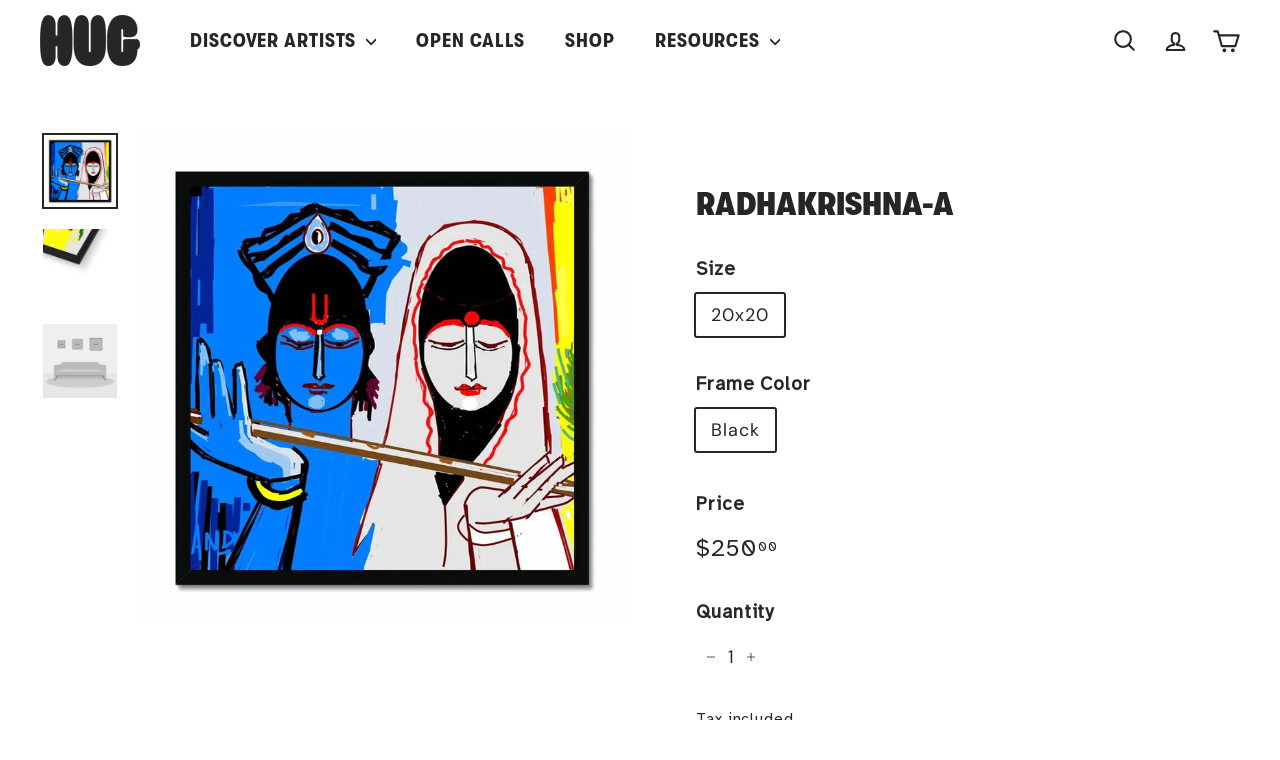

--- FILE ---
content_type: text/html; charset=utf-8
request_url: https://shop.thehug.xyz/products/radhakrishna-aj
body_size: 21645
content:
<!doctype html>
<html class="no-js" lang="en" dir="ltr">
<head>
  <meta charset="utf-8">
  <meta http-equiv="X-UA-Compatible" content="IE=edge,chrome=1">
  <meta name="viewport" content="width=device-width,initial-scale=1">
  <meta name="theme-color" content="#262626">
  <link rel="canonical" href="https://shop.thehug.xyz/products/radhakrishna-aj">
  <link rel="preload" as="script" href="//shop.thehug.xyz/cdn/shop/t/10/assets/theme.js?v=173908881480305297591700407346">
  <link rel="preconnect" href="https://cdn.shopify.com" crossorigin>
  <link rel="preconnect" href="https://fonts.shopifycdn.com" crossorigin>
  <link rel="dns-prefetch" href="https://productreviews.shopifycdn.com">
  <link rel="dns-prefetch" href="https://ajax.googleapis.com">
  <link rel="dns-prefetch" href="https://maps.googleapis.com">
  <link rel="dns-prefetch" href="https://maps.gstatic.com"><link rel="shortcut icon" href="//shop.thehug.xyz/cdn/shop/files/HUG-PFP-H_32x32.png?v=1687300604" type="image/png" /><title>RADHAKRISHNA-A
&ndash; HUG
</title>
<meta name="description" content="This is a digital creation using digital colors ,brushes ,and tools.In relation with Krishna, Radha has dual representation—the lover consort as well as his married consort. Traditions like Nimbarka Sampradaya worship Radha as the eternal consort and wedded wife of Krishna. In contrast, traditions like Gaudiya Vaishnav"><meta property="og:site_name" content="HUG">
  <meta property="og:url" content="https://shop.thehug.xyz/products/radhakrishna-aj">
  <meta property="og:title" content="RADHAKRISHNA-A">
  <meta property="og:type" content="product">
  <meta property="og:description" content="This is a digital creation using digital colors ,brushes ,and tools.In relation with Krishna, Radha has dual representation—the lover consort as well as his married consort. Traditions like Nimbarka Sampradaya worship Radha as the eternal consort and wedded wife of Krishna. In contrast, traditions like Gaudiya Vaishnav"><meta property="og:image" content="http://shop.thehug.xyz/cdn/shop/files/shop-7cfaab2d-5662-4d52-80d6-6c02c90419f5.jpg?v=1720752132">
    <meta property="og:image:secure_url" content="https://shop.thehug.xyz/cdn/shop/files/shop-7cfaab2d-5662-4d52-80d6-6c02c90419f5.jpg?v=1720752132">
    <meta property="og:image:width" content="800">
    <meta property="og:image:height" content="800"><meta name="twitter:site" content="@thehugxyz">
  <meta name="twitter:card" content="summary_large_image">
  <meta name="twitter:title" content="RADHAKRISHNA-A">
  <meta name="twitter:description" content="This is a digital creation using digital colors ,brushes ,and tools.In relation with Krishna, Radha has dual representation—the lover consort as well as his married consort. Traditions like Nimbarka Sampradaya worship Radha as the eternal consort and wedded wife of Krishna. In contrast, traditions like Gaudiya Vaishnav">
<style data-shopify>@font-face {
  font-family: Poppins;
  font-weight: 700;
  font-style: normal;
  font-display: swap;
  src: url("//shop.thehug.xyz/cdn/fonts/poppins/poppins_n7.56758dcf284489feb014a026f3727f2f20a54626.woff2") format("woff2"),
       url("//shop.thehug.xyz/cdn/fonts/poppins/poppins_n7.f34f55d9b3d3205d2cd6f64955ff4b36f0cfd8da.woff") format("woff");
}

  @font-face {
  font-family: "DM Sans";
  font-weight: 400;
  font-style: normal;
  font-display: swap;
  src: url("//shop.thehug.xyz/cdn/fonts/dm_sans/dmsans_n4.ec80bd4dd7e1a334c969c265873491ae56018d72.woff2") format("woff2"),
       url("//shop.thehug.xyz/cdn/fonts/dm_sans/dmsans_n4.87bdd914d8a61247b911147ae68e754d695c58a6.woff") format("woff");
}


  @font-face {
  font-family: "DM Sans";
  font-weight: 600;
  font-style: normal;
  font-display: swap;
  src: url("//shop.thehug.xyz/cdn/fonts/dm_sans/dmsans_n6.70a2453ea926d613c6a2f89af05180d14b3a7c96.woff2") format("woff2"),
       url("//shop.thehug.xyz/cdn/fonts/dm_sans/dmsans_n6.355605667bef215872257574b57fc097044f7e20.woff") format("woff");
}

  @font-face {
  font-family: "DM Sans";
  font-weight: 400;
  font-style: italic;
  font-display: swap;
  src: url("//shop.thehug.xyz/cdn/fonts/dm_sans/dmsans_i4.b8fe05e69ee95d5a53155c346957d8cbf5081c1a.woff2") format("woff2"),
       url("//shop.thehug.xyz/cdn/fonts/dm_sans/dmsans_i4.403fe28ee2ea63e142575c0aa47684d65f8c23a0.woff") format("woff");
}

  @font-face {
  font-family: "DM Sans";
  font-weight: 600;
  font-style: italic;
  font-display: swap;
  src: url("//shop.thehug.xyz/cdn/fonts/dm_sans/dmsans_i6.b7d5b35c5f29523529e1bf4a3d0de71a44a277b6.woff2") format("woff2"),
       url("//shop.thehug.xyz/cdn/fonts/dm_sans/dmsans_i6.9b760cc5bdd17b4de2c70249ba49bd707f27a31b.woff") format("woff");
}

</style><link href="//shop.thehug.xyz/cdn/shop/t/10/assets/theme.css?v=102901691303629975841700407502" rel="stylesheet" type="text/css" media="all" />
<style data-shopify>:root {
    --typeHeaderPrimary: Poppins;
    --typeHeaderFallback: sans-serif;
    --typeHeaderSize: 38px;
    --typeHeaderWeight: 700;
    --typeHeaderLineHeight: 1.2;
    --typeHeaderSpacing: 0.0em;

    --typeBasePrimary:"DM Sans";
    --typeBaseFallback:sans-serif;
    --typeBaseSize: 18px;
    --typeBaseWeight: 400;
    --typeBaseSpacing: 0.05em;
    --typeBaseLineHeight: 1.6;

    --colorSmallImageBg: #f4f5f7;
    --colorSmallImageBgDark: #ebedf1;
    --colorLargeImageBg: #262626;
    --colorLargeImageBgLight: #474747;

    --iconWeight: 5px;
    --iconLinecaps: round;

    
      --buttonRadius: 50px;
      --btnPadding: 11px 25px;
    

    
      --roundness: 20px;
    

    
      --gridThickness: 0;
    

    --productTileMargin: 0%;
    --collectionTileMargin: 0%;

    --swatchSize: 40px;
  }

  @media screen and (max-width: 768px) {
    :root {
      --typeBaseSize: 16px;

      
        --roundness: 15px;
        --btnPadding: 9px 25px;
      
    }
  }</style><script>
    document.documentElement.className = document.documentElement.className.replace('no-js', 'js');

    window.theme = window.theme || {};
    theme.routes = {
      home: "/",
      collections: "/collections",
      cart: "/cart.js",
      cartPage: "/cart",
      cartAdd: "/cart/add.js",
      cartChange: "/cart/change.js",
      search: "/search",
      predictiveSearch: "/search/suggest"
    };

    theme.strings = {
      soldOut: "Sold Out",
      unavailable: "Unavailable",
      inStockLabel: "In stock, ready to ship",
      oneStockLabel: "Low stock - [count] item left",
      otherStockLabel: "Low stock - [count] items left",
      willNotShipUntil: "Ready to ship [date]",
      willBeInStockAfter: "Back in stock [date]",
      waitingForStock: "Inventory on the way",
      savePrice: "Save [saved_amount]",
      cartEmpty: "Your cart is currently empty.",
      cartTermsConfirmation: "You must agree with the terms and conditions of sales to check out",
      searchCollections: "Collections",
      searchPages: "Pages",
      searchArticles: "Articles",
      maxQuantity: "You can only have [quantity] of [title] in your cart."
    };
    theme.settings = {
      cartType: "dropdown",
      isCustomerTemplate: false,
      moneyFormat: "${{amount}}",
      saveType: "dollar",
      productImageSize: "natural",
      productImageCover: false,
      predictiveSearch: true,
      predictiveSearchType: null,
      superScriptSetting: true,
      superScriptPrice: true,
      quickView: true,
      quickAdd: true,
      themeName: 'Fetch',
      themeVersion: "1.2.1",
      imageBreathingRoom: 0
    };
  </script>

  <script>window.performance && window.performance.mark && window.performance.mark('shopify.content_for_header.start');</script><meta name="facebook-domain-verification" content="ebub3v848dncfr2bwd6ng3tn6d5623">
<meta id="shopify-digital-wallet" name="shopify-digital-wallet" content="/72896807209/digital_wallets/dialog">
<link rel="alternate" type="application/json+oembed" href="https://shop.thehug.xyz/products/radhakrishna-aj.oembed">
<script async="async" src="/checkouts/internal/preloads.js?locale=en-US"></script>
<script id="shopify-features" type="application/json">{"accessToken":"5852bdc643f9c5151085b6f3c24c5ca2","betas":["rich-media-storefront-analytics"],"domain":"shop.thehug.xyz","predictiveSearch":true,"shopId":72896807209,"locale":"en"}</script>
<script>var Shopify = Shopify || {};
Shopify.shop = "thehugxyz.myshopify.com";
Shopify.locale = "en";
Shopify.currency = {"active":"USD","rate":"1.0"};
Shopify.country = "US";
Shopify.theme = {"name":"Print + Holiday Shop (Fetch)","id":162532229417,"schema_name":"Fetch","schema_version":"1.2.1","theme_store_id":1949,"role":"main"};
Shopify.theme.handle = "null";
Shopify.theme.style = {"id":null,"handle":null};
Shopify.cdnHost = "shop.thehug.xyz/cdn";
Shopify.routes = Shopify.routes || {};
Shopify.routes.root = "/";</script>
<script type="module">!function(o){(o.Shopify=o.Shopify||{}).modules=!0}(window);</script>
<script>!function(o){function n(){var o=[];function n(){o.push(Array.prototype.slice.apply(arguments))}return n.q=o,n}var t=o.Shopify=o.Shopify||{};t.loadFeatures=n(),t.autoloadFeatures=n()}(window);</script>
<script id="shop-js-analytics" type="application/json">{"pageType":"product"}</script>
<script defer="defer" async type="module" src="//shop.thehug.xyz/cdn/shopifycloud/shop-js/modules/v2/client.init-shop-cart-sync_C5BV16lS.en.esm.js"></script>
<script defer="defer" async type="module" src="//shop.thehug.xyz/cdn/shopifycloud/shop-js/modules/v2/chunk.common_CygWptCX.esm.js"></script>
<script type="module">
  await import("//shop.thehug.xyz/cdn/shopifycloud/shop-js/modules/v2/client.init-shop-cart-sync_C5BV16lS.en.esm.js");
await import("//shop.thehug.xyz/cdn/shopifycloud/shop-js/modules/v2/chunk.common_CygWptCX.esm.js");

  window.Shopify.SignInWithShop?.initShopCartSync?.({"fedCMEnabled":true,"windoidEnabled":true});

</script>
<script>(function() {
  var isLoaded = false;
  function asyncLoad() {
    if (isLoaded) return;
    isLoaded = true;
    var urls = ["\/\/cdn.shopify.com\/proxy\/c16ebdb067cd69b1364577ad433a763ead2be70539c0140019121385b5754aa0\/static.cdn.printful.com\/static\/js\/external\/shopify-product-customizer.js?v=0.28\u0026shop=thehugxyz.myshopify.com\u0026sp-cache-control=cHVibGljLCBtYXgtYWdlPTkwMA","https:\/\/cdn.hextom.com\/js\/eventpromotionbar.js?shop=thehugxyz.myshopify.com","https:\/\/cdn.hextom.com\/js\/freeshippingbar.js?shop=thehugxyz.myshopify.com"];
    for (var i = 0; i < urls.length; i++) {
      var s = document.createElement('script');
      s.type = 'text/javascript';
      s.async = true;
      s.src = urls[i];
      var x = document.getElementsByTagName('script')[0];
      x.parentNode.insertBefore(s, x);
    }
  };
  if(window.attachEvent) {
    window.attachEvent('onload', asyncLoad);
  } else {
    window.addEventListener('load', asyncLoad, false);
  }
})();</script>
<script id="__st">var __st={"a":72896807209,"offset":-28800,"reqid":"172685cb-93ac-4d39-8cc1-1fa77bfacc3a-1768646246","pageurl":"shop.thehug.xyz\/products\/radhakrishna-aj","u":"fab8334306ed","p":"product","rtyp":"product","rid":9399850467625};</script>
<script>window.ShopifyPaypalV4VisibilityTracking = true;</script>
<script id="captcha-bootstrap">!function(){'use strict';const t='contact',e='account',n='new_comment',o=[[t,t],['blogs',n],['comments',n],[t,'customer']],c=[[e,'customer_login'],[e,'guest_login'],[e,'recover_customer_password'],[e,'create_customer']],r=t=>t.map((([t,e])=>`form[action*='/${t}']:not([data-nocaptcha='true']) input[name='form_type'][value='${e}']`)).join(','),a=t=>()=>t?[...document.querySelectorAll(t)].map((t=>t.form)):[];function s(){const t=[...o],e=r(t);return a(e)}const i='password',u='form_key',d=['recaptcha-v3-token','g-recaptcha-response','h-captcha-response',i],f=()=>{try{return window.sessionStorage}catch{return}},m='__shopify_v',_=t=>t.elements[u];function p(t,e,n=!1){try{const o=window.sessionStorage,c=JSON.parse(o.getItem(e)),{data:r}=function(t){const{data:e,action:n}=t;return t[m]||n?{data:e,action:n}:{data:t,action:n}}(c);for(const[e,n]of Object.entries(r))t.elements[e]&&(t.elements[e].value=n);n&&o.removeItem(e)}catch(o){console.error('form repopulation failed',{error:o})}}const l='form_type',E='cptcha';function T(t){t.dataset[E]=!0}const w=window,h=w.document,L='Shopify',v='ce_forms',y='captcha';let A=!1;((t,e)=>{const n=(g='f06e6c50-85a8-45c8-87d0-21a2b65856fe',I='https://cdn.shopify.com/shopifycloud/storefront-forms-hcaptcha/ce_storefront_forms_captcha_hcaptcha.v1.5.2.iife.js',D={infoText:'Protected by hCaptcha',privacyText:'Privacy',termsText:'Terms'},(t,e,n)=>{const o=w[L][v],c=o.bindForm;if(c)return c(t,g,e,D).then(n);var r;o.q.push([[t,g,e,D],n]),r=I,A||(h.body.append(Object.assign(h.createElement('script'),{id:'captcha-provider',async:!0,src:r})),A=!0)});var g,I,D;w[L]=w[L]||{},w[L][v]=w[L][v]||{},w[L][v].q=[],w[L][y]=w[L][y]||{},w[L][y].protect=function(t,e){n(t,void 0,e),T(t)},Object.freeze(w[L][y]),function(t,e,n,w,h,L){const[v,y,A,g]=function(t,e,n){const i=e?o:[],u=t?c:[],d=[...i,...u],f=r(d),m=r(i),_=r(d.filter((([t,e])=>n.includes(e))));return[a(f),a(m),a(_),s()]}(w,h,L),I=t=>{const e=t.target;return e instanceof HTMLFormElement?e:e&&e.form},D=t=>v().includes(t);t.addEventListener('submit',(t=>{const e=I(t);if(!e)return;const n=D(e)&&!e.dataset.hcaptchaBound&&!e.dataset.recaptchaBound,o=_(e),c=g().includes(e)&&(!o||!o.value);(n||c)&&t.preventDefault(),c&&!n&&(function(t){try{if(!f())return;!function(t){const e=f();if(!e)return;const n=_(t);if(!n)return;const o=n.value;o&&e.removeItem(o)}(t);const e=Array.from(Array(32),(()=>Math.random().toString(36)[2])).join('');!function(t,e){_(t)||t.append(Object.assign(document.createElement('input'),{type:'hidden',name:u})),t.elements[u].value=e}(t,e),function(t,e){const n=f();if(!n)return;const o=[...t.querySelectorAll(`input[type='${i}']`)].map((({name:t})=>t)),c=[...d,...o],r={};for(const[a,s]of new FormData(t).entries())c.includes(a)||(r[a]=s);n.setItem(e,JSON.stringify({[m]:1,action:t.action,data:r}))}(t,e)}catch(e){console.error('failed to persist form',e)}}(e),e.submit())}));const S=(t,e)=>{t&&!t.dataset[E]&&(n(t,e.some((e=>e===t))),T(t))};for(const o of['focusin','change'])t.addEventListener(o,(t=>{const e=I(t);D(e)&&S(e,y())}));const B=e.get('form_key'),M=e.get(l),P=B&&M;t.addEventListener('DOMContentLoaded',(()=>{const t=y();if(P)for(const e of t)e.elements[l].value===M&&p(e,B);[...new Set([...A(),...v().filter((t=>'true'===t.dataset.shopifyCaptcha))])].forEach((e=>S(e,t)))}))}(h,new URLSearchParams(w.location.search),n,t,e,['guest_login'])})(!0,!0)}();</script>
<script integrity="sha256-4kQ18oKyAcykRKYeNunJcIwy7WH5gtpwJnB7kiuLZ1E=" data-source-attribution="shopify.loadfeatures" defer="defer" src="//shop.thehug.xyz/cdn/shopifycloud/storefront/assets/storefront/load_feature-a0a9edcb.js" crossorigin="anonymous"></script>
<script data-source-attribution="shopify.dynamic_checkout.dynamic.init">var Shopify=Shopify||{};Shopify.PaymentButton=Shopify.PaymentButton||{isStorefrontPortableWallets:!0,init:function(){window.Shopify.PaymentButton.init=function(){};var t=document.createElement("script");t.src="https://shop.thehug.xyz/cdn/shopifycloud/portable-wallets/latest/portable-wallets.en.js",t.type="module",document.head.appendChild(t)}};
</script>
<script data-source-attribution="shopify.dynamic_checkout.buyer_consent">
  function portableWalletsHideBuyerConsent(e){var t=document.getElementById("shopify-buyer-consent"),n=document.getElementById("shopify-subscription-policy-button");t&&n&&(t.classList.add("hidden"),t.setAttribute("aria-hidden","true"),n.removeEventListener("click",e))}function portableWalletsShowBuyerConsent(e){var t=document.getElementById("shopify-buyer-consent"),n=document.getElementById("shopify-subscription-policy-button");t&&n&&(t.classList.remove("hidden"),t.removeAttribute("aria-hidden"),n.addEventListener("click",e))}window.Shopify?.PaymentButton&&(window.Shopify.PaymentButton.hideBuyerConsent=portableWalletsHideBuyerConsent,window.Shopify.PaymentButton.showBuyerConsent=portableWalletsShowBuyerConsent);
</script>
<script>
  function portableWalletsCleanup(e){e&&e.src&&console.error("Failed to load portable wallets script "+e.src);var t=document.querySelectorAll("shopify-accelerated-checkout .shopify-payment-button__skeleton, shopify-accelerated-checkout-cart .wallet-cart-button__skeleton"),e=document.getElementById("shopify-buyer-consent");for(let e=0;e<t.length;e++)t[e].remove();e&&e.remove()}function portableWalletsNotLoadedAsModule(e){e instanceof ErrorEvent&&"string"==typeof e.message&&e.message.includes("import.meta")&&"string"==typeof e.filename&&e.filename.includes("portable-wallets")&&(window.removeEventListener("error",portableWalletsNotLoadedAsModule),window.Shopify.PaymentButton.failedToLoad=e,"loading"===document.readyState?document.addEventListener("DOMContentLoaded",window.Shopify.PaymentButton.init):window.Shopify.PaymentButton.init())}window.addEventListener("error",portableWalletsNotLoadedAsModule);
</script>

<script type="module" src="https://shop.thehug.xyz/cdn/shopifycloud/portable-wallets/latest/portable-wallets.en.js" onError="portableWalletsCleanup(this)" crossorigin="anonymous"></script>
<script nomodule>
  document.addEventListener("DOMContentLoaded", portableWalletsCleanup);
</script>

<link id="shopify-accelerated-checkout-styles" rel="stylesheet" media="screen" href="https://shop.thehug.xyz/cdn/shopifycloud/portable-wallets/latest/accelerated-checkout-backwards-compat.css" crossorigin="anonymous">
<style id="shopify-accelerated-checkout-cart">
        #shopify-buyer-consent {
  margin-top: 1em;
  display: inline-block;
  width: 100%;
}

#shopify-buyer-consent.hidden {
  display: none;
}

#shopify-subscription-policy-button {
  background: none;
  border: none;
  padding: 0;
  text-decoration: underline;
  font-size: inherit;
  cursor: pointer;
}

#shopify-subscription-policy-button::before {
  box-shadow: none;
}

      </style>

<script>window.performance && window.performance.mark && window.performance.mark('shopify.content_for_header.end');</script>

  <script src="//shop.thehug.xyz/cdn/shop/t/10/assets/vendor-scripts-v2.js?v=78393659863031654021700407346" defer="defer"></script>
  <script src="//shop.thehug.xyz/cdn/shop/t/10/assets/theme.js?v=173908881480305297591700407346" defer="defer"></script>
<!-- BEGIN app block: shopify://apps/az-google-font-custom-fonts/blocks/arc_fontify_block-app-embed/e720f1f7-5778-4825-85a3-3572dbcf27c4 --><!-- BEGIN app snippet: arc_fontify_snippet -->
<!-- anyfont styles -->

		<!-- anyfont GTWalsheimPro-CondensedBold -->

        <style type="text/css" class="anf-161266041129">
          
        @font-face {
          font-family: GTWalsheimPro-CondensedBold;
          src: url(//cdn.shopify.com/s/files/1/0728/9680/7209/files/GTWalsheimPro-CondensedBold.ttf)
            format('truetype');
          font-weight: 400;
          font-style: normal;
          font-display: swap;
        }
      
		@media only screen and (max-width: 970px) {h1,h2,h3,h4,h5,h6,li{font-family: 'GTWalsheimPro-CondensedBold' !important;text-rendering: optimizeLegibility;-webkit-font-smoothing: antialiased; -moz-osx-font-smoothing: grayscale;}}
		@media only screen and (min-width: 970px) {h1,h2,h3,h4,h5,h6,li{font-family: 'GTWalsheimPro-CondensedBold' !important;text-rendering: optimizeLegibility;-webkit-font-smoothing: antialiased; -moz-osx-font-smoothing: grayscale;}}
        </style>
      
		<!-- anyfont Atkinson Hyperlegible -->
		<link rel="stylesheet" class="anf-161266041129" href="https://fonts.googleapis.com/css?family=Atkinson+Hyperlegible:regular,italic,700,700italic&subset=latin,latin-ext&display=swap" />

        <style type="text/css" class="anf-161266041129">
          
		@media only screen and (max-width: 970px) {p{font-family: 'Atkinson Hyperlegible' !important;text-rendering: optimizeLegibility;-webkit-font-smoothing: antialiased; -moz-osx-font-smoothing: grayscale;}}
		@media only screen and (min-width: 970px) {p{font-family: 'Atkinson Hyperlegible' !important;text-rendering: optimizeLegibility;-webkit-font-smoothing: antialiased; -moz-osx-font-smoothing: grayscale;}}
        </style>
      
		<!-- anyfont GTWalsheimPro-CondensedBold -->

        <style type="text/css" class="anf-162532229417">
          
        @font-face {
          font-family: GTWalsheimPro-CondensedBold;
          src: url(//cdn.shopify.com/s/files/1/0728/9680/7209/files/GTWalsheimPro-CondensedBold.ttf)
            format('truetype');
          font-weight: 400;
          font-style: normal;
          font-display: swap;
        }
      
		@media only screen and (max-width: 970px) {li,a,h6,h5,h4,h3,h2,h1{font-family: 'GTWalsheimPro-CondensedBold' !important;text-rendering: optimizeLegibility;-webkit-font-smoothing: antialiased; -moz-osx-font-smoothing: grayscale;}}
		@media only screen and (min-width: 970px) {li,a,h6,h5,h4,h3,h2,h1{font-family: 'GTWalsheimPro-CondensedBold' !important;text-rendering: optimizeLegibility;-webkit-font-smoothing: antialiased; -moz-osx-font-smoothing: grayscale;}}
        </style>
      <!-- end anyfont styles -->


<script>
  Array.from(document.querySelectorAll('LINK'))
    .filter(
      (el) =>
        el.rel === 'stylesheet' &&
        el.className.includes('anf-') &&
        el.className !== `anf-${window.Shopify.theme.id}`,
    )
    .forEach((el) => el.remove())
  Array.from(document.querySelectorAll('STYLE'))
    .filter(
      (el) =>
        el.type === 'text/css' &&
        el.className.includes('anf-') &&
        el.className !== `anf-${window.Shopify.theme.id}`,
    )
    .forEach((el) => el.remove())
</script>
<!-- END app snippet -->


<!-- END app block --><!-- BEGIN app block: shopify://apps/rt-google-fonts-custom-fonts/blocks/app-embed/2caf2c68-0038-455e-b0b9-066a7c2ad923 --><link rel="preload" as="style" href="https://fonts.googleapis.com/css2?family=Atkinson+Hyperlegible:ital,wght@0,400&display=swap">
            <link rel="stylesheet" href="https://fonts.googleapis.com/css2?family=Atkinson+Hyperlegible:ital,wght@0,400&display=swap"><link rel="preload" as="font" href="https://cdn.shopify.com/s/files/1/0728/9680/7209/t/6/assets/bd0a638867030b21.woff2?v=1688835293" type="font/woff2" crossorigin><link rel="preload" as="font" href="https://cdn.shopify.com/s/files/1/0728/9680/7209/t/6/assets/e3a3621edebf5e47.woff2?v=1688835294" type="font/woff2" crossorigin><link rel="preconnect" href="https://fonts.gstatic.com" crossorigin><style id="rafp-stylesheet">body,p,a {font-family:"Atkinson Hyperlegible";font-weight:400;
        font-style:normal;}@font-face{
            font-family:"Font-1687381213113";
            src:url("https:\/\/cdn.shopify.com\/s\/files\/1\/0728\/9680\/7209\/t\/6\/assets\/bd0a638867030b21.woff2?v=1688835293");
            font-display:swap;
          }h1,h2,h3,h4,h5,h6,blockquote,li,a,strong,b,em,#site-nav-item--3 SUMMARY.site-nav__link.site-nav__link--underline.site-nav__link--has-dropdown,#site-nav-item--4 SUMMARY.site-nav__link.site-nav__link--underline.site-nav__link--has-dropdown,#SiteHeader DIV.site-header__element.site-header__element--top DIV.page-width DIV.header-layout DIV.header-item.header-item--navigation UL.site-nav.site-navigation.site-navigation--beside.small--hide LI.site-nav__item.site-nav__expanded-item A.site-nav__link.site-nav__link--underline.js-no-transition,#site-nav-item--1 SUMMARY.site-nav__link.site-nav__link--underline.site-nav__link--has-dropdown,#CollectionSection-template--21505316225321__178b08b7-f547-40b7-96d8-adaf8325c362 DIV.page-width.page-width--flush-small DIV.new-grid.product-grid.scrollable-grid--small DIV.grid-item.grid-product.grid-product-image-breathing-room--false DIV.grid-item__content A.grid-item__link {font-family:"Font-1687381213113"!important;}@font-face{
            font-family:"Font-1687381441396";
            src:url("https:\/\/cdn.shopify.com\/s\/files\/1\/0728\/9680\/7209\/t\/6\/assets\/e3a3621edebf5e47.woff2?v=1688835294");
            font-display:swap;
          }h1,strong,b {font-family:"Font-1687381441396"!important;}@media screen and (max-width: 749px) {body,p,a {}h1,h2,h3,h4,h5,h6,blockquote,li,a,strong,b,em,#site-nav-item--3 SUMMARY.site-nav__link.site-nav__link--underline.site-nav__link--has-dropdown,#site-nav-item--4 SUMMARY.site-nav__link.site-nav__link--underline.site-nav__link--has-dropdown,#SiteHeader DIV.site-header__element.site-header__element--top DIV.page-width DIV.header-layout DIV.header-item.header-item--navigation UL.site-nav.site-navigation.site-navigation--beside.small--hide LI.site-nav__item.site-nav__expanded-item A.site-nav__link.site-nav__link--underline.js-no-transition,#site-nav-item--1 SUMMARY.site-nav__link.site-nav__link--underline.site-nav__link--has-dropdown,#CollectionSection-template--21505316225321__178b08b7-f547-40b7-96d8-adaf8325c362 DIV.page-width.page-width--flush-small DIV.new-grid.product-grid.scrollable-grid--small DIV.grid-item.grid-product.grid-product-image-breathing-room--false DIV.grid-item__content A.grid-item__link {}h1,strong,b {}}
    </style>
<!-- END app block --><script src="https://cdn.shopify.com/extensions/019bc2cf-ad72-709c-ab89-9947d92587ae/free-shipping-bar-118/assets/freeshippingbar.js" type="text/javascript" defer="defer"></script>
<script src="https://cdn.shopify.com/extensions/c4bda03e-4b4c-4d0c-9559-55d119a0b4c2/az-google-font-custom-fonts-35/assets/arc_fontify_scripts.js" type="text/javascript" defer="defer"></script>
<link href="https://cdn.shopify.com/extensions/c4bda03e-4b4c-4d0c-9559-55d119a0b4c2/az-google-font-custom-fonts-35/assets/arc_fontify_styles.css" rel="stylesheet" type="text/css" media="all">
<script src="https://cdn.shopify.com/extensions/019bc2d0-6182-7c57-a6b2-0b786d3800eb/event-promotion-bar-79/assets/eventpromotionbar.js" type="text/javascript" defer="defer"></script>
<script src="https://cdn.shopify.com/extensions/9829290c-2b6c-4517-a42f-0d6eacabb442/1.1.0/assets/font.js" type="text/javascript" defer="defer"></script>
<link href="https://cdn.shopify.com/extensions/9829290c-2b6c-4517-a42f-0d6eacabb442/1.1.0/assets/font.css" rel="stylesheet" type="text/css" media="all">
<link href="https://monorail-edge.shopifysvc.com" rel="dns-prefetch">
<script>(function(){if ("sendBeacon" in navigator && "performance" in window) {try {var session_token_from_headers = performance.getEntriesByType('navigation')[0].serverTiming.find(x => x.name == '_s').description;} catch {var session_token_from_headers = undefined;}var session_cookie_matches = document.cookie.match(/_shopify_s=([^;]*)/);var session_token_from_cookie = session_cookie_matches && session_cookie_matches.length === 2 ? session_cookie_matches[1] : "";var session_token = session_token_from_headers || session_token_from_cookie || "";function handle_abandonment_event(e) {var entries = performance.getEntries().filter(function(entry) {return /monorail-edge.shopifysvc.com/.test(entry.name);});if (!window.abandonment_tracked && entries.length === 0) {window.abandonment_tracked = true;var currentMs = Date.now();var navigation_start = performance.timing.navigationStart;var payload = {shop_id: 72896807209,url: window.location.href,navigation_start,duration: currentMs - navigation_start,session_token,page_type: "product"};window.navigator.sendBeacon("https://monorail-edge.shopifysvc.com/v1/produce", JSON.stringify({schema_id: "online_store_buyer_site_abandonment/1.1",payload: payload,metadata: {event_created_at_ms: currentMs,event_sent_at_ms: currentMs}}));}}window.addEventListener('pagehide', handle_abandonment_event);}}());</script>
<script id="web-pixels-manager-setup">(function e(e,d,r,n,o){if(void 0===o&&(o={}),!Boolean(null===(a=null===(i=window.Shopify)||void 0===i?void 0:i.analytics)||void 0===a?void 0:a.replayQueue)){var i,a;window.Shopify=window.Shopify||{};var t=window.Shopify;t.analytics=t.analytics||{};var s=t.analytics;s.replayQueue=[],s.publish=function(e,d,r){return s.replayQueue.push([e,d,r]),!0};try{self.performance.mark("wpm:start")}catch(e){}var l=function(){var e={modern:/Edge?\/(1{2}[4-9]|1[2-9]\d|[2-9]\d{2}|\d{4,})\.\d+(\.\d+|)|Firefox\/(1{2}[4-9]|1[2-9]\d|[2-9]\d{2}|\d{4,})\.\d+(\.\d+|)|Chrom(ium|e)\/(9{2}|\d{3,})\.\d+(\.\d+|)|(Maci|X1{2}).+ Version\/(15\.\d+|(1[6-9]|[2-9]\d|\d{3,})\.\d+)([,.]\d+|)( \(\w+\)|)( Mobile\/\w+|) Safari\/|Chrome.+OPR\/(9{2}|\d{3,})\.\d+\.\d+|(CPU[ +]OS|iPhone[ +]OS|CPU[ +]iPhone|CPU IPhone OS|CPU iPad OS)[ +]+(15[._]\d+|(1[6-9]|[2-9]\d|\d{3,})[._]\d+)([._]\d+|)|Android:?[ /-](13[3-9]|1[4-9]\d|[2-9]\d{2}|\d{4,})(\.\d+|)(\.\d+|)|Android.+Firefox\/(13[5-9]|1[4-9]\d|[2-9]\d{2}|\d{4,})\.\d+(\.\d+|)|Android.+Chrom(ium|e)\/(13[3-9]|1[4-9]\d|[2-9]\d{2}|\d{4,})\.\d+(\.\d+|)|SamsungBrowser\/([2-9]\d|\d{3,})\.\d+/,legacy:/Edge?\/(1[6-9]|[2-9]\d|\d{3,})\.\d+(\.\d+|)|Firefox\/(5[4-9]|[6-9]\d|\d{3,})\.\d+(\.\d+|)|Chrom(ium|e)\/(5[1-9]|[6-9]\d|\d{3,})\.\d+(\.\d+|)([\d.]+$|.*Safari\/(?![\d.]+ Edge\/[\d.]+$))|(Maci|X1{2}).+ Version\/(10\.\d+|(1[1-9]|[2-9]\d|\d{3,})\.\d+)([,.]\d+|)( \(\w+\)|)( Mobile\/\w+|) Safari\/|Chrome.+OPR\/(3[89]|[4-9]\d|\d{3,})\.\d+\.\d+|(CPU[ +]OS|iPhone[ +]OS|CPU[ +]iPhone|CPU IPhone OS|CPU iPad OS)[ +]+(10[._]\d+|(1[1-9]|[2-9]\d|\d{3,})[._]\d+)([._]\d+|)|Android:?[ /-](13[3-9]|1[4-9]\d|[2-9]\d{2}|\d{4,})(\.\d+|)(\.\d+|)|Mobile Safari.+OPR\/([89]\d|\d{3,})\.\d+\.\d+|Android.+Firefox\/(13[5-9]|1[4-9]\d|[2-9]\d{2}|\d{4,})\.\d+(\.\d+|)|Android.+Chrom(ium|e)\/(13[3-9]|1[4-9]\d|[2-9]\d{2}|\d{4,})\.\d+(\.\d+|)|Android.+(UC? ?Browser|UCWEB|U3)[ /]?(15\.([5-9]|\d{2,})|(1[6-9]|[2-9]\d|\d{3,})\.\d+)\.\d+|SamsungBrowser\/(5\.\d+|([6-9]|\d{2,})\.\d+)|Android.+MQ{2}Browser\/(14(\.(9|\d{2,})|)|(1[5-9]|[2-9]\d|\d{3,})(\.\d+|))(\.\d+|)|K[Aa][Ii]OS\/(3\.\d+|([4-9]|\d{2,})\.\d+)(\.\d+|)/},d=e.modern,r=e.legacy,n=navigator.userAgent;return n.match(d)?"modern":n.match(r)?"legacy":"unknown"}(),u="modern"===l?"modern":"legacy",c=(null!=n?n:{modern:"",legacy:""})[u],f=function(e){return[e.baseUrl,"/wpm","/b",e.hashVersion,"modern"===e.buildTarget?"m":"l",".js"].join("")}({baseUrl:d,hashVersion:r,buildTarget:u}),m=function(e){var d=e.version,r=e.bundleTarget,n=e.surface,o=e.pageUrl,i=e.monorailEndpoint;return{emit:function(e){var a=e.status,t=e.errorMsg,s=(new Date).getTime(),l=JSON.stringify({metadata:{event_sent_at_ms:s},events:[{schema_id:"web_pixels_manager_load/3.1",payload:{version:d,bundle_target:r,page_url:o,status:a,surface:n,error_msg:t},metadata:{event_created_at_ms:s}}]});if(!i)return console&&console.warn&&console.warn("[Web Pixels Manager] No Monorail endpoint provided, skipping logging."),!1;try{return self.navigator.sendBeacon.bind(self.navigator)(i,l)}catch(e){}var u=new XMLHttpRequest;try{return u.open("POST",i,!0),u.setRequestHeader("Content-Type","text/plain"),u.send(l),!0}catch(e){return console&&console.warn&&console.warn("[Web Pixels Manager] Got an unhandled error while logging to Monorail."),!1}}}}({version:r,bundleTarget:l,surface:e.surface,pageUrl:self.location.href,monorailEndpoint:e.monorailEndpoint});try{o.browserTarget=l,function(e){var d=e.src,r=e.async,n=void 0===r||r,o=e.onload,i=e.onerror,a=e.sri,t=e.scriptDataAttributes,s=void 0===t?{}:t,l=document.createElement("script"),u=document.querySelector("head"),c=document.querySelector("body");if(l.async=n,l.src=d,a&&(l.integrity=a,l.crossOrigin="anonymous"),s)for(var f in s)if(Object.prototype.hasOwnProperty.call(s,f))try{l.dataset[f]=s[f]}catch(e){}if(o&&l.addEventListener("load",o),i&&l.addEventListener("error",i),u)u.appendChild(l);else{if(!c)throw new Error("Did not find a head or body element to append the script");c.appendChild(l)}}({src:f,async:!0,onload:function(){if(!function(){var e,d;return Boolean(null===(d=null===(e=window.Shopify)||void 0===e?void 0:e.analytics)||void 0===d?void 0:d.initialized)}()){var d=window.webPixelsManager.init(e)||void 0;if(d){var r=window.Shopify.analytics;r.replayQueue.forEach((function(e){var r=e[0],n=e[1],o=e[2];d.publishCustomEvent(r,n,o)})),r.replayQueue=[],r.publish=d.publishCustomEvent,r.visitor=d.visitor,r.initialized=!0}}},onerror:function(){return m.emit({status:"failed",errorMsg:"".concat(f," has failed to load")})},sri:function(e){var d=/^sha384-[A-Za-z0-9+/=]+$/;return"string"==typeof e&&d.test(e)}(c)?c:"",scriptDataAttributes:o}),m.emit({status:"loading"})}catch(e){m.emit({status:"failed",errorMsg:(null==e?void 0:e.message)||"Unknown error"})}}})({shopId: 72896807209,storefrontBaseUrl: "https://shop.thehug.xyz",extensionsBaseUrl: "https://extensions.shopifycdn.com/cdn/shopifycloud/web-pixels-manager",monorailEndpoint: "https://monorail-edge.shopifysvc.com/unstable/produce_batch",surface: "storefront-renderer",enabledBetaFlags: ["2dca8a86"],webPixelsConfigList: [{"id":"818512169","configuration":"{\"config\":\"{\\\"pixel_id\\\":\\\"G-V7QT93VZPE\\\",\\\"gtag_events\\\":[{\\\"type\\\":\\\"purchase\\\",\\\"action_label\\\":\\\"G-V7QT93VZPE\\\"},{\\\"type\\\":\\\"page_view\\\",\\\"action_label\\\":\\\"G-V7QT93VZPE\\\"},{\\\"type\\\":\\\"view_item\\\",\\\"action_label\\\":\\\"G-V7QT93VZPE\\\"},{\\\"type\\\":\\\"search\\\",\\\"action_label\\\":\\\"G-V7QT93VZPE\\\"},{\\\"type\\\":\\\"add_to_cart\\\",\\\"action_label\\\":\\\"G-V7QT93VZPE\\\"},{\\\"type\\\":\\\"begin_checkout\\\",\\\"action_label\\\":\\\"G-V7QT93VZPE\\\"},{\\\"type\\\":\\\"add_payment_info\\\",\\\"action_label\\\":\\\"G-V7QT93VZPE\\\"}],\\\"enable_monitoring_mode\\\":false}\"}","eventPayloadVersion":"v1","runtimeContext":"OPEN","scriptVersion":"b2a88bafab3e21179ed38636efcd8a93","type":"APP","apiClientId":1780363,"privacyPurposes":[],"dataSharingAdjustments":{"protectedCustomerApprovalScopes":["read_customer_address","read_customer_email","read_customer_name","read_customer_personal_data","read_customer_phone"]}},{"id":"318865705","configuration":"{\"pixel_id\":\"1454817798670655\",\"pixel_type\":\"facebook_pixel\",\"metaapp_system_user_token\":\"-\"}","eventPayloadVersion":"v1","runtimeContext":"OPEN","scriptVersion":"ca16bc87fe92b6042fbaa3acc2fbdaa6","type":"APP","apiClientId":2329312,"privacyPurposes":["ANALYTICS","MARKETING","SALE_OF_DATA"],"dataSharingAdjustments":{"protectedCustomerApprovalScopes":["read_customer_address","read_customer_email","read_customer_name","read_customer_personal_data","read_customer_phone"]}},{"id":"shopify-app-pixel","configuration":"{}","eventPayloadVersion":"v1","runtimeContext":"STRICT","scriptVersion":"0450","apiClientId":"shopify-pixel","type":"APP","privacyPurposes":["ANALYTICS","MARKETING"]},{"id":"shopify-custom-pixel","eventPayloadVersion":"v1","runtimeContext":"LAX","scriptVersion":"0450","apiClientId":"shopify-pixel","type":"CUSTOM","privacyPurposes":["ANALYTICS","MARKETING"]}],isMerchantRequest: false,initData: {"shop":{"name":"HUG","paymentSettings":{"currencyCode":"USD"},"myshopifyDomain":"thehugxyz.myshopify.com","countryCode":"US","storefrontUrl":"https:\/\/shop.thehug.xyz"},"customer":null,"cart":null,"checkout":null,"productVariants":[{"price":{"amount":250.0,"currencyCode":"USD"},"product":{"title":"RADHAKRISHNA-A","vendor":"HUG-PRODIGI","id":"9399850467625","untranslatedTitle":"RADHAKRISHNA-A","url":"\/products\/radhakrishna-aj","type":"physical item"},"id":"48987867939113","image":{"src":"\/\/shop.thehug.xyz\/cdn\/shop\/files\/shop-7cfaab2d-5662-4d52-80d6-6c02c90419f5.jpg?v=1720752132"},"sku":"5749a8e2-2c62-4724-834c-a46364d583f5","title":"20x20 \/ Black","untranslatedTitle":"20x20 \/ Black"}],"purchasingCompany":null},},"https://shop.thehug.xyz/cdn","fcfee988w5aeb613cpc8e4bc33m6693e112",{"modern":"","legacy":""},{"shopId":"72896807209","storefrontBaseUrl":"https:\/\/shop.thehug.xyz","extensionBaseUrl":"https:\/\/extensions.shopifycdn.com\/cdn\/shopifycloud\/web-pixels-manager","surface":"storefront-renderer","enabledBetaFlags":"[\"2dca8a86\"]","isMerchantRequest":"false","hashVersion":"fcfee988w5aeb613cpc8e4bc33m6693e112","publish":"custom","events":"[[\"page_viewed\",{}],[\"product_viewed\",{\"productVariant\":{\"price\":{\"amount\":250.0,\"currencyCode\":\"USD\"},\"product\":{\"title\":\"RADHAKRISHNA-A\",\"vendor\":\"HUG-PRODIGI\",\"id\":\"9399850467625\",\"untranslatedTitle\":\"RADHAKRISHNA-A\",\"url\":\"\/products\/radhakrishna-aj\",\"type\":\"physical item\"},\"id\":\"48987867939113\",\"image\":{\"src\":\"\/\/shop.thehug.xyz\/cdn\/shop\/files\/shop-7cfaab2d-5662-4d52-80d6-6c02c90419f5.jpg?v=1720752132\"},\"sku\":\"5749a8e2-2c62-4724-834c-a46364d583f5\",\"title\":\"20x20 \/ Black\",\"untranslatedTitle\":\"20x20 \/ Black\"}}]]"});</script><script>
  window.ShopifyAnalytics = window.ShopifyAnalytics || {};
  window.ShopifyAnalytics.meta = window.ShopifyAnalytics.meta || {};
  window.ShopifyAnalytics.meta.currency = 'USD';
  var meta = {"product":{"id":9399850467625,"gid":"gid:\/\/shopify\/Product\/9399850467625","vendor":"HUG-PRODIGI","type":"physical item","handle":"radhakrishna-aj","variants":[{"id":48987867939113,"price":25000,"name":"RADHAKRISHNA-A - 20x20 \/ Black","public_title":"20x20 \/ Black","sku":"5749a8e2-2c62-4724-834c-a46364d583f5"}],"remote":false},"page":{"pageType":"product","resourceType":"product","resourceId":9399850467625,"requestId":"172685cb-93ac-4d39-8cc1-1fa77bfacc3a-1768646246"}};
  for (var attr in meta) {
    window.ShopifyAnalytics.meta[attr] = meta[attr];
  }
</script>
<script class="analytics">
  (function () {
    var customDocumentWrite = function(content) {
      var jquery = null;

      if (window.jQuery) {
        jquery = window.jQuery;
      } else if (window.Checkout && window.Checkout.$) {
        jquery = window.Checkout.$;
      }

      if (jquery) {
        jquery('body').append(content);
      }
    };

    var hasLoggedConversion = function(token) {
      if (token) {
        return document.cookie.indexOf('loggedConversion=' + token) !== -1;
      }
      return false;
    }

    var setCookieIfConversion = function(token) {
      if (token) {
        var twoMonthsFromNow = new Date(Date.now());
        twoMonthsFromNow.setMonth(twoMonthsFromNow.getMonth() + 2);

        document.cookie = 'loggedConversion=' + token + '; expires=' + twoMonthsFromNow;
      }
    }

    var trekkie = window.ShopifyAnalytics.lib = window.trekkie = window.trekkie || [];
    if (trekkie.integrations) {
      return;
    }
    trekkie.methods = [
      'identify',
      'page',
      'ready',
      'track',
      'trackForm',
      'trackLink'
    ];
    trekkie.factory = function(method) {
      return function() {
        var args = Array.prototype.slice.call(arguments);
        args.unshift(method);
        trekkie.push(args);
        return trekkie;
      };
    };
    for (var i = 0; i < trekkie.methods.length; i++) {
      var key = trekkie.methods[i];
      trekkie[key] = trekkie.factory(key);
    }
    trekkie.load = function(config) {
      trekkie.config = config || {};
      trekkie.config.initialDocumentCookie = document.cookie;
      var first = document.getElementsByTagName('script')[0];
      var script = document.createElement('script');
      script.type = 'text/javascript';
      script.onerror = function(e) {
        var scriptFallback = document.createElement('script');
        scriptFallback.type = 'text/javascript';
        scriptFallback.onerror = function(error) {
                var Monorail = {
      produce: function produce(monorailDomain, schemaId, payload) {
        var currentMs = new Date().getTime();
        var event = {
          schema_id: schemaId,
          payload: payload,
          metadata: {
            event_created_at_ms: currentMs,
            event_sent_at_ms: currentMs
          }
        };
        return Monorail.sendRequest("https://" + monorailDomain + "/v1/produce", JSON.stringify(event));
      },
      sendRequest: function sendRequest(endpointUrl, payload) {
        // Try the sendBeacon API
        if (window && window.navigator && typeof window.navigator.sendBeacon === 'function' && typeof window.Blob === 'function' && !Monorail.isIos12()) {
          var blobData = new window.Blob([payload], {
            type: 'text/plain'
          });

          if (window.navigator.sendBeacon(endpointUrl, blobData)) {
            return true;
          } // sendBeacon was not successful

        } // XHR beacon

        var xhr = new XMLHttpRequest();

        try {
          xhr.open('POST', endpointUrl);
          xhr.setRequestHeader('Content-Type', 'text/plain');
          xhr.send(payload);
        } catch (e) {
          console.log(e);
        }

        return false;
      },
      isIos12: function isIos12() {
        return window.navigator.userAgent.lastIndexOf('iPhone; CPU iPhone OS 12_') !== -1 || window.navigator.userAgent.lastIndexOf('iPad; CPU OS 12_') !== -1;
      }
    };
    Monorail.produce('monorail-edge.shopifysvc.com',
      'trekkie_storefront_load_errors/1.1',
      {shop_id: 72896807209,
      theme_id: 162532229417,
      app_name: "storefront",
      context_url: window.location.href,
      source_url: "//shop.thehug.xyz/cdn/s/trekkie.storefront.cd680fe47e6c39ca5d5df5f0a32d569bc48c0f27.min.js"});

        };
        scriptFallback.async = true;
        scriptFallback.src = '//shop.thehug.xyz/cdn/s/trekkie.storefront.cd680fe47e6c39ca5d5df5f0a32d569bc48c0f27.min.js';
        first.parentNode.insertBefore(scriptFallback, first);
      };
      script.async = true;
      script.src = '//shop.thehug.xyz/cdn/s/trekkie.storefront.cd680fe47e6c39ca5d5df5f0a32d569bc48c0f27.min.js';
      first.parentNode.insertBefore(script, first);
    };
    trekkie.load(
      {"Trekkie":{"appName":"storefront","development":false,"defaultAttributes":{"shopId":72896807209,"isMerchantRequest":null,"themeId":162532229417,"themeCityHash":"8721653206121533992","contentLanguage":"en","currency":"USD"},"isServerSideCookieWritingEnabled":true,"monorailRegion":"shop_domain","enabledBetaFlags":["65f19447"]},"Session Attribution":{},"S2S":{"facebookCapiEnabled":true,"source":"trekkie-storefront-renderer","apiClientId":580111}}
    );

    var loaded = false;
    trekkie.ready(function() {
      if (loaded) return;
      loaded = true;

      window.ShopifyAnalytics.lib = window.trekkie;

      var originalDocumentWrite = document.write;
      document.write = customDocumentWrite;
      try { window.ShopifyAnalytics.merchantGoogleAnalytics.call(this); } catch(error) {};
      document.write = originalDocumentWrite;

      window.ShopifyAnalytics.lib.page(null,{"pageType":"product","resourceType":"product","resourceId":9399850467625,"requestId":"172685cb-93ac-4d39-8cc1-1fa77bfacc3a-1768646246","shopifyEmitted":true});

      var match = window.location.pathname.match(/checkouts\/(.+)\/(thank_you|post_purchase)/)
      var token = match? match[1]: undefined;
      if (!hasLoggedConversion(token)) {
        setCookieIfConversion(token);
        window.ShopifyAnalytics.lib.track("Viewed Product",{"currency":"USD","variantId":48987867939113,"productId":9399850467625,"productGid":"gid:\/\/shopify\/Product\/9399850467625","name":"RADHAKRISHNA-A - 20x20 \/ Black","price":"250.00","sku":"5749a8e2-2c62-4724-834c-a46364d583f5","brand":"HUG-PRODIGI","variant":"20x20 \/ Black","category":"physical item","nonInteraction":true,"remote":false},undefined,undefined,{"shopifyEmitted":true});
      window.ShopifyAnalytics.lib.track("monorail:\/\/trekkie_storefront_viewed_product\/1.1",{"currency":"USD","variantId":48987867939113,"productId":9399850467625,"productGid":"gid:\/\/shopify\/Product\/9399850467625","name":"RADHAKRISHNA-A - 20x20 \/ Black","price":"250.00","sku":"5749a8e2-2c62-4724-834c-a46364d583f5","brand":"HUG-PRODIGI","variant":"20x20 \/ Black","category":"physical item","nonInteraction":true,"remote":false,"referer":"https:\/\/shop.thehug.xyz\/products\/radhakrishna-aj"});
      }
    });


        var eventsListenerScript = document.createElement('script');
        eventsListenerScript.async = true;
        eventsListenerScript.src = "//shop.thehug.xyz/cdn/shopifycloud/storefront/assets/shop_events_listener-3da45d37.js";
        document.getElementsByTagName('head')[0].appendChild(eventsListenerScript);

})();</script>
<script
  defer
  src="https://shop.thehug.xyz/cdn/shopifycloud/perf-kit/shopify-perf-kit-3.0.4.min.js"
  data-application="storefront-renderer"
  data-shop-id="72896807209"
  data-render-region="gcp-us-central1"
  data-page-type="product"
  data-theme-instance-id="162532229417"
  data-theme-name="Fetch"
  data-theme-version="1.2.1"
  data-monorail-region="shop_domain"
  data-resource-timing-sampling-rate="10"
  data-shs="true"
  data-shs-beacon="true"
  data-shs-export-with-fetch="true"
  data-shs-logs-sample-rate="1"
  data-shs-beacon-endpoint="https://shop.thehug.xyz/api/collect"
></script>
</head>

<body class="template-product" data-transitions="true" data-button_style="round" data-edges="" data-type_header_capitalize="true" data-swatch_style="round" data-grid-style="white-round">

  
    <script type="text/javascript">window.setTimeout(function() { document.body.className += " loaded"; }, 25);</script>
  

  <a class="in-page-link visually-hidden skip-link" href="#MainContent">Skip to content</a>

  <div id="PageContainer" class="page-container">
    <div class="transition-body">
      
<!-- BEGIN sections: header-group -->
<div id="shopify-section-sections--21505311342889__header" class="shopify-section shopify-section-group-header-group header-section"><style>
  .site-nav__link {
    font-size: 15px;
  }
  

  
</style>

<div data-section-id="sections--21505311342889__header" data-section-type="header">
  <div id="HeaderWrapper" class="header-wrapper">
    <header
      id="SiteHeader"
      class="site-header"
      data-sticky="false"
      data-overlay="false">

      <div class="site-header__element site-header__element--top">
        <div class="page-width">
          <div class="header-layout" data-layout="left" data-nav="beside" data-logo-align="left"><div class="header-item header-item--logo"><style data-shopify>.header-item--logo,
    [data-layout="left-center"] .header-item--logo,
    [data-layout="left-center"] .header-item--icons {
      flex: 0 1 90px;
    }

    @media only screen and (min-width: 769px) {
      .header-item--logo,
      [data-layout="left-center"] .header-item--logo,
      [data-layout="left-center"] .header-item--icons {
        flex: 0 0 100px;
      }
    }

    .site-header__logo a {
      width: 90px;
    }
    .is-light .site-header__logo .logo--inverted {
      width: 90px;
    }
    @media only screen and (min-width: 769px) {
      .site-header__logo a {
        width: 100px;
      }

      .is-light .site-header__logo .logo--inverted {
        width: 100px;
      }
    }</style><div class="h1 site-header__logo" ><span class="visually-hidden">HUG</span>
      
      <a
        href="/"
        class="site-header__logo-link">

        





<image-element data-aos="image-fade-in" data-aos-offset="150">


  
    
    <img src="//shop.thehug.xyz/cdn/shop/files/Final-Logo-Dark_3.png?v=1700410105&amp;width=200" alt="" srcset="//shop.thehug.xyz/cdn/shop/files/Final-Logo-Dark_3.png?v=1700410105&amp;width=100 100w, //shop.thehug.xyz/cdn/shop/files/Final-Logo-Dark_3.png?v=1700410105&amp;width=200 200w" width="100" height="51.45631067961165" loading="eager" class="small--hide image-element" sizes="100px" style="max-height: 51.45631067961165px;max-width: 100px;">
  


</image-element>






<image-element data-aos="image-fade-in" data-aos-offset="150">


  
    
    <img src="//shop.thehug.xyz/cdn/shop/files/Final-Logo-Dark_3.png?v=1700410105&amp;width=180" alt="" srcset="//shop.thehug.xyz/cdn/shop/files/Final-Logo-Dark_3.png?v=1700410105&amp;width=90 90w, //shop.thehug.xyz/cdn/shop/files/Final-Logo-Dark_3.png?v=1700410105&amp;width=180 180w" width="90" height="46.310679611650485" loading="eager" class="medium-up--hide image-element" sizes="90px" style="max-height: 46.310679611650485px;max-width: 90px;">
  


</image-element>


</a></div></div><div class="header-item header-item--navigation" role="navigation" aria-label="Primary"><ul class="site-nav site-navigation site-navigation--beside small--hide"><li class="site-nav__item site-nav__expanded-item site-nav--has-dropdown">
      
        <details
          id="site-nav-item--1"
          class="site-nav__details"
          data-hover="true"
        >
          <summary
            data-link="#"
            aria-expanded="false"
            aria-controls="site-nav-item--1"
            class="site-nav__link site-nav__link--underline site-nav__link--has-dropdown"
          >
            DISCOVER ARTISTS <svg aria-hidden="true" focusable="false" role="presentation" class="icon icon--wide icon-chevron-down" viewBox="0 0 28 16"><path d="m1.57 1.59 12.76 12.77L27.1 1.59" stroke-width="2" stroke="#000" fill="none"/></svg>
          </summary>
      
<div class="site-nav__dropdown">
            <ul class="site-nav__dropdown-animate site-nav__dropdown-list text-left"><li class="">
                  <a href="https://www.thehug.xyz/artist-profile-benefits" class="site-nav__dropdown-link site-nav__dropdown-link--second-level">
                    APPLY FOR ARTIST PROFILE
</a></li><li class="">
                  <a href="https://thehug.xyz/search?type=artist&sort=reviewCount+desc" class="site-nav__dropdown-link site-nav__dropdown-link--second-level">
                    ARTIST PROFILES
</a></li><li class="">
                  <a href="https://thehug.xyz/collectives" class="site-nav__dropdown-link site-nav__dropdown-link--second-level">
                    ARTIST COLLECTIVES
</a></li><li class="">
                  <a href="https://www.thehug.xyz/artist-updates" class="site-nav__dropdown-link site-nav__dropdown-link--second-level">
                    ARTIST UPDATES
</a></li></ul>
          </div>
        </details>
      
    </li><li class="site-nav__item site-nav__expanded-item">
      
        <a
          href="https://thehug.xyz/open-calls"
          class="site-nav__link site-nav__link--underline"
        >
          OPEN CALLS
        </a>
      

    </li><li class="site-nav__item site-nav__expanded-item">
      
        <a
          href="https://thehug.xyz/shop"
          class="site-nav__link site-nav__link--underline"
        >
          SHOP
        </a>
      

    </li><li class="site-nav__item site-nav__expanded-item site-nav--has-dropdown">
      
        <details
          id="site-nav-item--4"
          class="site-nav__details"
          data-hover="true"
        >
          <summary
            data-link="#"
            aria-expanded="false"
            aria-controls="site-nav-item--4"
            class="site-nav__link site-nav__link--underline site-nav__link--has-dropdown"
          >
            RESOURCES <svg aria-hidden="true" focusable="false" role="presentation" class="icon icon--wide icon-chevron-down" viewBox="0 0 28 16"><path d="m1.57 1.59 12.76 12.77L27.1 1.59" stroke-width="2" stroke="#000" fill="none"/></svg>
          </summary>
      
<div class="site-nav__dropdown">
            <ul class="site-nav__dropdown-animate site-nav__dropdown-list text-left"><li class="">
                  <a href="https://www.studios.thehug.xyz/" class="site-nav__dropdown-link site-nav__dropdown-link--second-level">
                    HUG STUDIOS
</a></li><li class="">
                  <a href="https://www.thehug.xyz/faq" class="site-nav__dropdown-link site-nav__dropdown-link--second-level">
                    FREE GUIDES &amp; TOOLS
</a></li><li class="">
                  <a href="https://creatorroyalties.beehiiv.com/" class="site-nav__dropdown-link site-nav__dropdown-link--second-level">
                    WEEKLY CREATOR NEWSLETTER
</a></li><li class="">
                  <a href="https://thehug.xyz/banner-maker" class="site-nav__dropdown-link site-nav__dropdown-link--second-level">
                    BANNER MAKER
</a></li></ul>
          </div>
        </details>
      
    </li></ul>
</div><div class="header-item header-item--icons"><div class="site-nav">
  <div class="site-nav__icons">
    <a href="/search" class="site-nav__link site-nav__link--icon js-search-header js-no-transition">
      <svg aria-hidden="true" focusable="false" role="presentation" class="icon icon-search" viewBox="0 0 64 64"><path d="M47.16 28.58A18.58 18.58 0 1 1 28.58 10a18.58 18.58 0 0 1 18.58 18.58ZM54 54 41.94 42" style="stroke-miterlimit:10"/></svg>
      <span class="icon__fallback-text">Search</span>
    </a><a class="site-nav__link site-nav__link--icon small--hide" href="/account">
        <svg aria-hidden="true" focusable="false" role="presentation" class="icon icon-user" viewBox="0 0 64 64"><path d="M35 39.84v-2.53c3.3-1.91 6-6.66 6-11.42 0-7.63 0-13.82-9-13.82s-9 6.19-9 13.82c0 4.76 2.7 9.51 6 11.42v2.53c-10.18.85-18 6-18 12.16h42c0-6.19-7.82-11.31-18-12.16Z" style="stroke-miterlimit:10"/></svg>
        <span class="site-nav__icon-label small--hide icon__fallback-text">
          Account
        </span>
      </a><a href="/cart"
      id="HeaderCartTrigger"
      aria-controls="HeaderCart"
      class="site-nav__link site-nav__link--icon js-no-transition"
      data-icon="cart"
      aria-label="Cart"
    >
      <span class="cart-link"><svg aria-hidden="true" focusable="false" role="presentation" class="icon icon-cart" viewBox="0 0 64 64"><path style="stroke-miterlimit:10" d="M14 17.44h46.79l-7.94 25.61H20.96l-9.65-35.1H3"/><circle cx="27" cy="53" r="2"/><circle cx="47" cy="53" r="2"/></svg><span class="cart-link__bubble">
          <span class="cart-link__bubble-num">0</span>
        </span>
      </span>
      <span class="site-nav__icon-label small--hide icon__fallback-text">
        Cart
      </span>
    </a>

    <button type="button"
      aria-controls="MobileNav"
      class="site-nav__link site-nav__link--icon medium-up--hide mobile-nav-trigger">
      <svg aria-hidden="true" focusable="false" role="presentation" class="icon icon-hamburger" viewBox="0 0 64 64"><path d="M7 15h51">.</path><path d="M7 32h43">.</path><path d="M7 49h51">.</path></svg>
      <span class="icon__fallback-text">Site navigation</span>
    </button>
  </div>

  <div class="site-nav__close-cart">
    <button type="button" class="site-nav__link site-nav__link--icon js-close-header-cart">
      <span>Close</span>
      <svg aria-hidden="true" focusable="false" role="presentation" class="icon icon-close" viewBox="0 0 64 64"><path d="m19 17.61 27.12 27.13m0-27.13L19 44.74" style="stroke-miterlimit:10"/></svg>
    </button>
  </div>
</div>
</div>
          </div>
        </div>

        <div class="site-header__search-container">
          <div class="page-width">
            <div class="site-header__search"><predictive-search data-context="header" data-enabled="true" data-dark="false">
  <div class="predictive__screen" data-screen></div>
  <form action="/search" method="get" role="search">
    <label for="Search" class="hidden-label">Search</label>
    <div class="search__input-wrap">
      <input
        class="search__input"
        id="Search"
        type="search"
        name="q"
        value=""
        role="combobox"
        aria-expanded="false"
        aria-owns="predictive-search-results"
        aria-controls="predictive-search-results"
        aria-haspopup="listbox"
        aria-autocomplete="list"
        autocorrect="off"
        autocomplete="off"
        autocapitalize="off"
        spellcheck="false"
        placeholder="Search"
        tabindex="0"
      >
      <input name="options[prefix]" type="hidden" value="last">
      <button class="btn--search" type="submit">
        <svg aria-hidden="true" focusable="false" role="presentation" class="icon icon-search" viewBox="0 0 64 64"><defs><style>.cls-1{fill:none;stroke:#000;stroke-miterlimit:10;stroke-width:2px}</style></defs><path class="cls-1" d="M47.16 28.58A18.58 18.58 0 1 1 28.58 10a18.58 18.58 0 0 1 18.58 18.58zM54 54L41.94 42"/></svg>
        <span class="icon__fallback-text">Search</span>
      </button>
    </div>

    <button class="btn--close-search">
      <svg aria-hidden="true" focusable="false" role="presentation" class="icon icon-close" viewBox="0 0 64 64"><defs><style>.cls-1{fill:none;stroke:#000;stroke-miterlimit:10;stroke-width:2px}</style></defs><path class="cls-1" d="M19 17.61l27.12 27.13m0-27.13L19 44.74"/></svg>
    </button>
    <div id="predictive-search" class="search__results" tabindex="-1"></div>
  </form>
</predictive-search>
<button type="button" class="text-link site-header__search-btn site-header__search-btn--cancel">
                <span class="medium-up--hide"><svg aria-hidden="true" focusable="false" role="presentation" class="icon icon-close" viewBox="0 0 64 64"><path d="m19 17.61 27.12 27.13m0-27.13L19 44.74" style="stroke-miterlimit:10"/></svg></span>
                <span class="small--hide">Cancel</span>
              </button>
            </div>
          </div>
        </div>
      </div><div class="page-width site-header__drawers">
        <div class="site-header__drawers-container">
          <div class="site-header__drawer site-header__cart" id="HeaderCart">
            <div class="site-header__drawer-animate"><form action="/cart" method="post" novalidate data-location="header" class="cart__drawer-form">
  <div class="cart__scrollable">
    <div data-products></div>
  </div>

  <div class="cart__footer">
    <div class="cart__item-sub cart__item-row cart__item--subtotal">
      <div>Subtotal</div>
      <div data-subtotal>$0.00</div>
    </div>

    <div data-discounts></div>

    

    <div class="cart__item-row cart__checkout-wrapper payment-buttons">
      <button type="submit" name="checkout" data-terms-required="false" class="btn cart__checkout">
        Check out
      </button>

      
    </div>

    <div class="cart__item-row--footer text-center">
      <small>Taxes included. Shipping and discount codes calculated at checkout.
</small>
    </div>
  </div>
</form>

<div class="site-header__cart-empty">Your cart is currently empty.</div>
</div>
          </div>

          <div class="site-header__drawer site-header__mobile-nav medium-up--hide" id="MobileNav">
            <div class="site-header__drawer-animate"><div class="slide-nav__wrapper" data-level="1">
  <ul class="slide-nav"><li class="slide-nav__item"><button type="button"
            class="slide-nav__button js-toggle-submenu"
            data-target="tier-2-discover-artists1"
            >
            <span class="slide-nav__link"><span>DISCOVER ARTISTS</span>
              
                <svg aria-hidden="true" focusable="false" role="presentation" class="icon icon-chevron-right" viewBox="0 0 284.49 498.98"><title>icon-chevron</title><path d="M35 498.98a35 35 0 0 1-24.75-59.75l189.74-189.74L10.25 59.75a35.002 35.002 0 0 1 49.5-49.5l214.49 214.49a35 35 0 0 1 0 49.5L59.75 488.73A34.89 34.89 0 0 1 35 498.98Z"/></svg>
              
              <span class="icon__fallback-text">Expand submenu</span>
            </span>
          </button>

          <ul
            class="slide-nav__dropdown"
            data-parent="tier-2-discover-artists1"
            data-level="2">
            <li class="slide-nav__item">
              <button type="button"
                class="slide-nav__button js-toggle-submenu">
                <span class="slide-nav__link slide-nav__link--back">
                  
                    <svg aria-hidden="true" focusable="false" role="presentation" class="icon icon-chevron-right" viewBox="0 0 284.49 498.98"><title>icon-chevron</title><path d="M35 498.98a35 35 0 0 1-24.75-59.75l189.74-189.74L10.25 59.75a35.002 35.002 0 0 1 49.5-49.5l214.49 214.49a35 35 0 0 1 0 49.5L59.75 488.73A34.89 34.89 0 0 1 35 498.98Z"/></svg>
                  
                  <span>DISCOVER ARTISTS</span>
                </span>
              </button>
            </li>

            
<li class="slide-nav__item"><a href="https://www.thehug.xyz/artist-profile-benefits" class="slide-nav__link">
                    <span>APPLY FOR ARTIST PROFILE</span>
                    
                      <svg aria-hidden="true" focusable="false" role="presentation" class="icon icon-chevron-right" viewBox="0 0 284.49 498.98"><title>icon-chevron</title><path d="M35 498.98a35 35 0 0 1-24.75-59.75l189.74-189.74L10.25 59.75a35.002 35.002 0 0 1 49.5-49.5l214.49 214.49a35 35 0 0 1 0 49.5L59.75 488.73A34.89 34.89 0 0 1 35 498.98Z"/></svg>
                    
                  </a></li><li class="slide-nav__item"><a href="https://thehug.xyz/search?type=artist&sort=reviewCount+desc" class="slide-nav__link">
                    <span>ARTIST PROFILES</span>
                    
                      <svg aria-hidden="true" focusable="false" role="presentation" class="icon icon-chevron-right" viewBox="0 0 284.49 498.98"><title>icon-chevron</title><path d="M35 498.98a35 35 0 0 1-24.75-59.75l189.74-189.74L10.25 59.75a35.002 35.002 0 0 1 49.5-49.5l214.49 214.49a35 35 0 0 1 0 49.5L59.75 488.73A34.89 34.89 0 0 1 35 498.98Z"/></svg>
                    
                  </a></li><li class="slide-nav__item"><a href="https://thehug.xyz/collectives" class="slide-nav__link">
                    <span>ARTIST COLLECTIVES</span>
                    
                      <svg aria-hidden="true" focusable="false" role="presentation" class="icon icon-chevron-right" viewBox="0 0 284.49 498.98"><title>icon-chevron</title><path d="M35 498.98a35 35 0 0 1-24.75-59.75l189.74-189.74L10.25 59.75a35.002 35.002 0 0 1 49.5-49.5l214.49 214.49a35 35 0 0 1 0 49.5L59.75 488.73A34.89 34.89 0 0 1 35 498.98Z"/></svg>
                    
                  </a></li><li class="slide-nav__item"><a href="https://www.thehug.xyz/artist-updates" class="slide-nav__link">
                    <span>ARTIST UPDATES</span>
                    
                      <svg aria-hidden="true" focusable="false" role="presentation" class="icon icon-chevron-right" viewBox="0 0 284.49 498.98"><title>icon-chevron</title><path d="M35 498.98a35 35 0 0 1-24.75-59.75l189.74-189.74L10.25 59.75a35.002 35.002 0 0 1 49.5-49.5l214.49 214.49a35 35 0 0 1 0 49.5L59.75 488.73A34.89 34.89 0 0 1 35 498.98Z"/></svg>
                    
                  </a></li></ul></li><li class="slide-nav__item"><a href="https://thehug.xyz/open-calls" class="slide-nav__link"><span>OPEN CALLS</span>
            
              <svg aria-hidden="true" focusable="false" role="presentation" class="icon icon-chevron-right" viewBox="0 0 284.49 498.98"><title>icon-chevron</title><path d="M35 498.98a35 35 0 0 1-24.75-59.75l189.74-189.74L10.25 59.75a35.002 35.002 0 0 1 49.5-49.5l214.49 214.49a35 35 0 0 1 0 49.5L59.75 488.73A34.89 34.89 0 0 1 35 498.98Z"/></svg>
            
          </a></li><li class="slide-nav__item"><a href="https://thehug.xyz/shop" class="slide-nav__link"><span>SHOP</span>
            
              <svg aria-hidden="true" focusable="false" role="presentation" class="icon icon-chevron-right" viewBox="0 0 284.49 498.98"><title>icon-chevron</title><path d="M35 498.98a35 35 0 0 1-24.75-59.75l189.74-189.74L10.25 59.75a35.002 35.002 0 0 1 49.5-49.5l214.49 214.49a35 35 0 0 1 0 49.5L59.75 488.73A34.89 34.89 0 0 1 35 498.98Z"/></svg>
            
          </a></li><li class="slide-nav__item"><button type="button"
            class="slide-nav__button js-toggle-submenu"
            data-target="tier-2-resources4"
            >
            <span class="slide-nav__link"><span>RESOURCES</span>
              
                <svg aria-hidden="true" focusable="false" role="presentation" class="icon icon-chevron-right" viewBox="0 0 284.49 498.98"><title>icon-chevron</title><path d="M35 498.98a35 35 0 0 1-24.75-59.75l189.74-189.74L10.25 59.75a35.002 35.002 0 0 1 49.5-49.5l214.49 214.49a35 35 0 0 1 0 49.5L59.75 488.73A34.89 34.89 0 0 1 35 498.98Z"/></svg>
              
              <span class="icon__fallback-text">Expand submenu</span>
            </span>
          </button>

          <ul
            class="slide-nav__dropdown"
            data-parent="tier-2-resources4"
            data-level="2">
            <li class="slide-nav__item">
              <button type="button"
                class="slide-nav__button js-toggle-submenu">
                <span class="slide-nav__link slide-nav__link--back">
                  
                    <svg aria-hidden="true" focusable="false" role="presentation" class="icon icon-chevron-right" viewBox="0 0 284.49 498.98"><title>icon-chevron</title><path d="M35 498.98a35 35 0 0 1-24.75-59.75l189.74-189.74L10.25 59.75a35.002 35.002 0 0 1 49.5-49.5l214.49 214.49a35 35 0 0 1 0 49.5L59.75 488.73A34.89 34.89 0 0 1 35 498.98Z"/></svg>
                  
                  <span>RESOURCES</span>
                </span>
              </button>
            </li>

            
<li class="slide-nav__item"><a href="https://www.studios.thehug.xyz/" class="slide-nav__link">
                    <span>HUG STUDIOS</span>
                    
                      <svg aria-hidden="true" focusable="false" role="presentation" class="icon icon-chevron-right" viewBox="0 0 284.49 498.98"><title>icon-chevron</title><path d="M35 498.98a35 35 0 0 1-24.75-59.75l189.74-189.74L10.25 59.75a35.002 35.002 0 0 1 49.5-49.5l214.49 214.49a35 35 0 0 1 0 49.5L59.75 488.73A34.89 34.89 0 0 1 35 498.98Z"/></svg>
                    
                  </a></li><li class="slide-nav__item"><a href="https://www.thehug.xyz/faq" class="slide-nav__link">
                    <span>FREE GUIDES &amp; TOOLS</span>
                    
                      <svg aria-hidden="true" focusable="false" role="presentation" class="icon icon-chevron-right" viewBox="0 0 284.49 498.98"><title>icon-chevron</title><path d="M35 498.98a35 35 0 0 1-24.75-59.75l189.74-189.74L10.25 59.75a35.002 35.002 0 0 1 49.5-49.5l214.49 214.49a35 35 0 0 1 0 49.5L59.75 488.73A34.89 34.89 0 0 1 35 498.98Z"/></svg>
                    
                  </a></li><li class="slide-nav__item"><a href="https://creatorroyalties.beehiiv.com/" class="slide-nav__link">
                    <span>WEEKLY CREATOR NEWSLETTER</span>
                    
                      <svg aria-hidden="true" focusable="false" role="presentation" class="icon icon-chevron-right" viewBox="0 0 284.49 498.98"><title>icon-chevron</title><path d="M35 498.98a35 35 0 0 1-24.75-59.75l189.74-189.74L10.25 59.75a35.002 35.002 0 0 1 49.5-49.5l214.49 214.49a35 35 0 0 1 0 49.5L59.75 488.73A34.89 34.89 0 0 1 35 498.98Z"/></svg>
                    
                  </a></li><li class="slide-nav__item"><a href="https://thehug.xyz/banner-maker" class="slide-nav__link">
                    <span>BANNER MAKER</span>
                    
                      <svg aria-hidden="true" focusable="false" role="presentation" class="icon icon-chevron-right" viewBox="0 0 284.49 498.98"><title>icon-chevron</title><path d="M35 498.98a35 35 0 0 1-24.75-59.75l189.74-189.74L10.25 59.75a35.002 35.002 0 0 1 49.5-49.5l214.49 214.49a35 35 0 0 1 0 49.5L59.75 488.73A34.89 34.89 0 0 1 35 498.98Z"/></svg>
                    
                  </a></li></ul></li></ul>
</div>
<div id="MobileNavFooter"></div></div>
          </div>
        </div>
      </div>
    </header>
  </div>
</div>

</div>
<!-- END sections: header-group -->
<!-- BEGIN sections: popup-group -->

<!-- END sections: popup-group --><main class="main-content" id="MainContent">
        <div id="shopify-section-template--21505316618537__main" class="shopify-section"><div class="shopify-innovative-collection-widget" data-product-id="9399850467625" data-product-handle="radhakrishna-aj" data-variant-id="48987867939113"></div>
<div id="ProductSection-template--21505316618537__main-9399850467625"
  class="product-section"
  data-section-id="template--21505316618537__main"
  data-section-type="product"
  data-product-id="9399850467625"
  data-product-handle="radhakrishna-aj"
  data-product-title="RADHAKRISHNA-A"
  data-history="true"
  data-modal="false"><script type="application/ld+json">
  {
    "@context": "http://schema.org",
    "@type": "Product",
    "offers": [{
          "@type" : "Offer","sku": "5749a8e2-2c62-4724-834c-a46364d583f5","availability" : "http://schema.org/InStock",
          "price" : 250.0,
          "priceCurrency" : "USD",
          "priceValidUntil": "2026-01-27",
          "url" : "https:\/\/shop.thehug.xyz\/products\/radhakrishna-aj?variant=48987867939113"
        }
],
    "brand": "HUG-PRODIGI",
    "sku": "5749a8e2-2c62-4724-834c-a46364d583f5",
    "name": "RADHAKRISHNA-A",
    "description": "This is a digital creation using digital colors ,brushes ,and tools.In relation with Krishna, Radha has dual representation—the lover consort as well as his married consort. Traditions like Nimbarka Sampradaya worship Radha as the eternal consort and wedded wife of Krishna. In contrast, traditions like Gaudiya Vaishnavism revere her as Krishna's lover and the divine consort.",
    "category": "",
    "url": "https://shop.thehug.xyz/products/radhakrishna-aj","image": {
      "@type": "ImageObject",
      "url": "https://shop.thehug.xyz/cdn/shop/files/shop-7cfaab2d-5662-4d52-80d6-6c02c90419f5_1024x1024.jpg?v=1720752132",
      "image": "https://shop.thehug.xyz/cdn/shop/files/shop-7cfaab2d-5662-4d52-80d6-6c02c90419f5_1024x1024.jpg?v=1720752132",
      "name": "RADHAKRISHNA-A",
      "width": 1024,
      "height": 1024
    }
  }
</script>
<div class="page-content page-content--product">
    <div class="page-width">

      <div class="product-grid__container product--images grid grid--product-images--partial"><div class="grid__item medium-up--one-half product-single__sticky">
<div
    data-product-images
    data-zoom="true"
    data-has-slideshow="true">
    <div class="product__photos product__photos-template--21505316618537__main product__photos--beside">

      <div class="product__main-photos" data-product-single-media-group>
        <div
          data-product-photos
          data-zoom="true"
          class="product-slideshow"
          id="ProductPhotos-template--21505316618537__main"
        >
<div
  class="product-main-slide starting-slide"
  data-index="0"
  >

  <div data-product-image-main class="product-image-main" ><div class="image-wrap" style="height: 0; padding-bottom: 100.0%;">



<image-element data-aos="image-fade-in" data-aos-offset="150">


  

  <img src="//shop.thehug.xyz/cdn/shop/files/shop-7cfaab2d-5662-4d52-80d6-6c02c90419f5.jpg?v=1720752132&width=1080"
    width
    height
    class="photoswipe__image
 image-element"
    loading="eager"
    alt="RADHAKRISHNA-A"
    srcset="
      //shop.thehug.xyz/cdn/shop/files/shop-7cfaab2d-5662-4d52-80d6-6c02c90419f5.jpg?v=1720752132&width=360 360w,
    
      //shop.thehug.xyz/cdn/shop/files/shop-7cfaab2d-5662-4d52-80d6-6c02c90419f5.jpg?v=1720752132&width=540  540w,
    
      //shop.thehug.xyz/cdn/shop/files/shop-7cfaab2d-5662-4d52-80d6-6c02c90419f5.jpg?v=1720752132&width=720  720w,
    
      //shop.thehug.xyz/cdn/shop/files/shop-7cfaab2d-5662-4d52-80d6-6c02c90419f5.jpg?v=1720752132&width=900  900w,
    
      //shop.thehug.xyz/cdn/shop/files/shop-7cfaab2d-5662-4d52-80d6-6c02c90419f5.jpg?v=1720752132&width=1080  1080w,
    
"
    data-photoswipe-src="//shop.thehug.xyz/cdn/shop/files/shop-7cfaab2d-5662-4d52-80d6-6c02c90419f5.jpg?v=1720752132&width=1800"
    data-photoswipe-width="800"
    data-photoswipe-height="800"
    data-index="1"
    sizes="(min-width: 769px) 50vw, 75vw"
  >


</image-element>


<button type="button" class="btn btn--secondary btn--circle js-photoswipe__zoom product__photo-zoom" aria-label="Zoom">
            <svg aria-hidden="true" focusable="false" role="presentation" class="icon icon-search" viewBox="0 0 64 64"><path d="M47.16 28.58A18.58 18.58 0 1 1 28.58 10a18.58 18.58 0 0 1 18.58 18.58ZM54 54 41.94 42" style="stroke-miterlimit:10"/></svg>
          </button></div></div>

</div>

<div
  class="product-main-slide secondary-slide"
  data-index="1"
  >

  <div data-product-image-main class="product-image-main" ><div class="image-wrap" style="height: 0; padding-bottom: 100.0%;">



<image-element data-aos="image-fade-in" data-aos-offset="150">


  

  <img src="//shop.thehug.xyz/cdn/shop/files/shop-ec50b031-c48b-4866-9673-862bae4d59db.jpg?v=1720752132&width=1080"
    width
    height
    class="photoswipe__image
 image-element"
    loading="eager"
    alt="RADHAKRISHNA-A"
    srcset="
      //shop.thehug.xyz/cdn/shop/files/shop-ec50b031-c48b-4866-9673-862bae4d59db.jpg?v=1720752132&width=360 360w,
    
      //shop.thehug.xyz/cdn/shop/files/shop-ec50b031-c48b-4866-9673-862bae4d59db.jpg?v=1720752132&width=540  540w,
    
      //shop.thehug.xyz/cdn/shop/files/shop-ec50b031-c48b-4866-9673-862bae4d59db.jpg?v=1720752132&width=720  720w,
    
      //shop.thehug.xyz/cdn/shop/files/shop-ec50b031-c48b-4866-9673-862bae4d59db.jpg?v=1720752132&width=900  900w,
    
      //shop.thehug.xyz/cdn/shop/files/shop-ec50b031-c48b-4866-9673-862bae4d59db.jpg?v=1720752132&width=1080  1080w,
    
"
    data-photoswipe-src="//shop.thehug.xyz/cdn/shop/files/shop-ec50b031-c48b-4866-9673-862bae4d59db.jpg?v=1720752132&width=1800"
    data-photoswipe-width="1000"
    data-photoswipe-height="1000"
    data-index="2"
    sizes="(min-width: 769px) 50vw, 75vw"
  >


</image-element>


<button type="button" class="btn btn--secondary btn--circle js-photoswipe__zoom product__photo-zoom" aria-label="Zoom">
            <svg aria-hidden="true" focusable="false" role="presentation" class="icon icon-search" viewBox="0 0 64 64"><path d="M47.16 28.58A18.58 18.58 0 1 1 28.58 10a18.58 18.58 0 0 1 18.58 18.58ZM54 54 41.94 42" style="stroke-miterlimit:10"/></svg>
          </button></div></div>

</div>

<div
  class="product-main-slide secondary-slide"
  data-index="2"
  >

  <div data-product-image-main class="product-image-main" ><div class="image-wrap" style="height: 0; padding-bottom: 100.0%;">



<image-element data-aos="image-fade-in" data-aos-offset="150">


  

  <img src="//shop.thehug.xyz/cdn/shop/files/sizing-square_8f236fbe-3a0d-4c46-9726-6ba7edb1aa66.png?v=1720752133&width=1080"
    width
    height
    class="photoswipe__image
 image-element"
    loading="eager"
    alt="RADHAKRISHNA-A"
    srcset="
      //shop.thehug.xyz/cdn/shop/files/sizing-square_8f236fbe-3a0d-4c46-9726-6ba7edb1aa66.png?v=1720752133&width=360 360w,
    
      //shop.thehug.xyz/cdn/shop/files/sizing-square_8f236fbe-3a0d-4c46-9726-6ba7edb1aa66.png?v=1720752133&width=540  540w,
    
      //shop.thehug.xyz/cdn/shop/files/sizing-square_8f236fbe-3a0d-4c46-9726-6ba7edb1aa66.png?v=1720752133&width=720  720w,
    
      //shop.thehug.xyz/cdn/shop/files/sizing-square_8f236fbe-3a0d-4c46-9726-6ba7edb1aa66.png?v=1720752133&width=900  900w,
    
      //shop.thehug.xyz/cdn/shop/files/sizing-square_8f236fbe-3a0d-4c46-9726-6ba7edb1aa66.png?v=1720752133&width=1080  1080w,
    
"
    data-photoswipe-src="//shop.thehug.xyz/cdn/shop/files/sizing-square_8f236fbe-3a0d-4c46-9726-6ba7edb1aa66.png?v=1720752133&width=1800"
    data-photoswipe-width="1200"
    data-photoswipe-height="1200"
    data-index="3"
    sizes="(min-width: 769px) 50vw, 75vw"
  >


</image-element>


<button type="button" class="btn btn--secondary btn--circle js-photoswipe__zoom product__photo-zoom" aria-label="Zoom">
            <svg aria-hidden="true" focusable="false" role="presentation" class="icon icon-search" viewBox="0 0 64 64"><path d="M47.16 28.58A18.58 18.58 0 1 1 28.58 10a18.58 18.58 0 0 1 18.58 18.58ZM54 54 41.94 42" style="stroke-miterlimit:10"/></svg>
          </button></div></div>

</div>
</div></div>

      <div
        data-product-thumbs
        class="product__thumbs product__thumbs--beside product__thumbs-placement--left small--hide"
        data-position="beside"
        data-arrows="false"><div class="product__thumbs--scroller"><div class="product__thumb-item"
                data-index="0"
                >
                <a
                  href="//shop.thehug.xyz/cdn/shop/files/shop-7cfaab2d-5662-4d52-80d6-6c02c90419f5_1800x1800.jpg?v=1720752132"
                  data-product-thumb
                  class="product__thumb js-no-transition"
                  data-index="0"
                  data-id="39325458891049">
                  <div class="image-wrap" style="height: 0; padding-bottom: 100.0%;">



<image-element data-aos="image-fade-in" data-aos-offset="150">


  
    
    <img src="//shop.thehug.xyz/cdn/shop/files/shop-7cfaab2d-5662-4d52-80d6-6c02c90419f5.jpg?v=1720752132&amp;width=720" alt="RADHAKRISHNA-A" srcset="//shop.thehug.xyz/cdn/shop/files/shop-7cfaab2d-5662-4d52-80d6-6c02c90419f5.jpg?v=1720752132&amp;width=120 120w, //shop.thehug.xyz/cdn/shop/files/shop-7cfaab2d-5662-4d52-80d6-6c02c90419f5.jpg?v=1720752132&amp;width=360 360w, //shop.thehug.xyz/cdn/shop/files/shop-7cfaab2d-5662-4d52-80d6-6c02c90419f5.jpg?v=1720752132&amp;width=540 540w, //shop.thehug.xyz/cdn/shop/files/shop-7cfaab2d-5662-4d52-80d6-6c02c90419f5.jpg?v=1720752132&amp;width=720 720w" loading="eager" class=" image-element" sizes="(min-width: 769px) 80px, 100vw">
  


</image-element>


</div>
                </a>
              </div><div class="product__thumb-item"
                data-index="1"
                >
                <a
                  href="//shop.thehug.xyz/cdn/shop/files/shop-ec50b031-c48b-4866-9673-862bae4d59db_1800x1800.jpg?v=1720752132"
                  data-product-thumb
                  class="product__thumb js-no-transition"
                  data-index="1"
                  data-id="39325458923817">
                  <div class="image-wrap" style="height: 0; padding-bottom: 100.0%;">



<image-element data-aos="image-fade-in" data-aos-offset="150">


  
    
    <img src="//shop.thehug.xyz/cdn/shop/files/shop-ec50b031-c48b-4866-9673-862bae4d59db.jpg?v=1720752132&amp;width=720" alt="RADHAKRISHNA-A" srcset="//shop.thehug.xyz/cdn/shop/files/shop-ec50b031-c48b-4866-9673-862bae4d59db.jpg?v=1720752132&amp;width=120 120w, //shop.thehug.xyz/cdn/shop/files/shop-ec50b031-c48b-4866-9673-862bae4d59db.jpg?v=1720752132&amp;width=360 360w, //shop.thehug.xyz/cdn/shop/files/shop-ec50b031-c48b-4866-9673-862bae4d59db.jpg?v=1720752132&amp;width=540 540w, //shop.thehug.xyz/cdn/shop/files/shop-ec50b031-c48b-4866-9673-862bae4d59db.jpg?v=1720752132&amp;width=720 720w" loading="eager" class=" image-element" sizes="(min-width: 769px) 80px, 100vw">
  


</image-element>


</div>
                </a>
              </div><div class="product__thumb-item"
                data-index="2"
                >
                <a
                  href="//shop.thehug.xyz/cdn/shop/files/sizing-square_8f236fbe-3a0d-4c46-9726-6ba7edb1aa66_1800x1800.png?v=1720752133"
                  data-product-thumb
                  class="product__thumb js-no-transition"
                  data-index="2"
                  data-id="39325458956585">
                  <div class="image-wrap" style="height: 0; padding-bottom: 100.0%;">



<image-element data-aos="image-fade-in" data-aos-offset="150">


  
    
    <img src="//shop.thehug.xyz/cdn/shop/files/sizing-square_8f236fbe-3a0d-4c46-9726-6ba7edb1aa66.png?v=1720752133&amp;width=720" alt="RADHAKRISHNA-A" srcset="//shop.thehug.xyz/cdn/shop/files/sizing-square_8f236fbe-3a0d-4c46-9726-6ba7edb1aa66.png?v=1720752133&amp;width=120 120w, //shop.thehug.xyz/cdn/shop/files/sizing-square_8f236fbe-3a0d-4c46-9726-6ba7edb1aa66.png?v=1720752133&amp;width=360 360w, //shop.thehug.xyz/cdn/shop/files/sizing-square_8f236fbe-3a0d-4c46-9726-6ba7edb1aa66.png?v=1720752133&amp;width=540 540w, //shop.thehug.xyz/cdn/shop/files/sizing-square_8f236fbe-3a0d-4c46-9726-6ba7edb1aa66.png?v=1720752133&amp;width=720 720w" loading="eager" class=" image-element" sizes="(min-width: 769px) 80px, 100vw">
  


</image-element>


</div>
                </a>
              </div></div></div>
    </div>
  </div>

  

  <script type="application/json" id="ModelJson-template--21505316618537__main">
    []
  </script></div><div class="grid__item product-single__header--mobile medium-up--hide">
          <h1 class="h2 product-single__title">RADHAKRISHNA-A
</h1>
        </div>


        <div class="product-grid__content product--description product-single__sticky grid__item medium-up--one-half">

          <div class="product-single__meta">
            <div class="product-block product-block--header product-single__header small--hide">
              <h1 class="h2 product-single__title">RADHAKRISHNA-A
</h1>
            </div>

            <div data-product-blocks><div class="product-block" data-dynamic-variants-enabled ><div class="variant-wrapper js" data-type="button">
  <label class="variant__label"
    for="ProductSelect-template--21505316618537__main-9399850467625-option-0">
    Size
</label><fieldset class="variant-input-wrap"
    name="Size"
    data-index="option1"
    data-handle="size"
    id="ProductSelect-template--21505316618537__main-9399850467625-option-0">
    <legend class="hide">Size</legend><div
        class="variant-input"
        data-index="option1"
        data-value="20x20">
        <input type="radio" form="AddToCartForm-template--21505316618537__main-9399850467625"
           checked="checked"
          value="20x20"
          data-index="option1"
          name="Size"
          data-variant-input
          class=""
          
          
          id="ProductSelect-template--21505316618537__main-9399850467625-option-size-20x20"><label
            for="ProductSelect-template--21505316618537__main-9399850467625-option-size-20x20"
            class="variant__button-label">20x20</label></div></fieldset>
</div>
<div class="variant-wrapper js" data-type="button">
  <label class="variant__label"
    for="ProductSelect-template--21505316618537__main-9399850467625-option-1">
    Frame Color
</label><fieldset class="variant-input-wrap"
    name="Frame Color"
    data-index="option2"
    data-handle="frame-color"
    id="ProductSelect-template--21505316618537__main-9399850467625-option-1">
    <legend class="hide">Frame Color</legend><div
        class="variant-input"
        data-index="option2"
        data-value="Black">
        <input type="radio" form="AddToCartForm-template--21505316618537__main-9399850467625"
           checked="checked"
          value="Black"
          data-index="option2"
          name="Frame Color"
          data-variant-input
          class=""
          
          
          id="ProductSelect-template--21505316618537__main-9399850467625-option-frame-color-Black"><label
            for="ProductSelect-template--21505316618537__main-9399850467625-option-frame-color-Black"
            class="variant__button-label">Black</label></div></fieldset>
</div>
</div><!-- Failed to render app block "fb895489-b7a0-4eef-8299-e94fee3a75b1": app block path "shopify://apps/upsell-product-add-ons-sg/blocks/app-block/b5caaaa1-43aa-4d84-9497-26284c984153" does not exist -->
<div class="product-block product-block--price" >
                      <label class="variant__label" for="ProductPrice-template--21505316618537__main">
                        Price
                      </label><span id="PriceA11y-template--21505316618537__main" class="visually-hidden">Regular price</span><span data-product-price
                        class="product__price"><span aria-hidden="true">$250<sup>00</sup></span>
<span class="visually-hidden">$250.00</span>
</span><span data-save-price class="product__price-savings hide"></span><div data-unit-price-wrapper class="product__unit-price hide"><span data-unit-price><span aria-hidden="true"></sup></span>
<span class="visually-hidden"></span>
</span>/<span data-unit-base></span>
                      </div>
                    </div><div class="product-block" >
                      <div class="product__quantity">
                        <label for="Quantity-template--21505316618537__main-9399850467625">Quantity</label>
                        <div class="js-qty__wrapper">
                          <input type="text" id="Quantity-template--21505316618537__main-9399850467625"
                            class="js-qty__num"
                            value="1"
                            min="1"
                            aria-label="quantity"
                            pattern="[0-9]*"
                            form="AddToCartForm-template--21505316618537__main-9399850467625"
                            name="quantity">
                          <button type="button"
                            class="js-qty__adjust js-qty__adjust--minus"
                            aria-label="Reduce item quantity by one">
                              <svg aria-hidden="true" focusable="false" role="presentation" class="icon icon-minus" viewBox="0 0 64 64"><path class="cls-1" d="M55 32H9"/></svg>
                              <span class="icon__fallback-text" aria-hidden="true">&minus;</span>
                          </button>
                          <button type="button"
                            class="js-qty__adjust js-qty__adjust--plus"
                            aria-label="Increase item quantity by one">
                              <svg aria-hidden="true" focusable="false" role="presentation" class="icon icon-plus" viewBox="0 0 64 64"><path class="cls-1" d="M32 9v46m23-23H9"/></svg>
                              <span class="icon__fallback-text" aria-hidden="true">+</span>
                          </button>
                        </div>
                      </div>
                    </div><!-- Failed to render app block "7a6c6997-df4e-4887-aa1f-040f8bd31c52": app block path "shopify://apps/easyslide/blocks/easyslider-block-product-widget/ef09cb22-75b5-48cd-995b-9c0856fc69a2" does not exist -->
<div class="product-block" ><div class="product-block"><form method="post" action="/cart/add" id="AddToCartForm-template--21505316618537__main-9399850467625" accept-charset="UTF-8" class="product-single__form" enctype="multipart/form-data"><input type="hidden" name="form_type" value="product" /><input type="hidden" name="utf8" value="✓" /><div class="product__policies rte">Tax included.
</div><div class="payment-buttons"><button
      type="submit"
      name="add"
      data-add-to-cart
      class="btn btn--full add-to-cart btn--secondary"
      >
      <span data-add-to-cart-text data-default-text="Add to cart">
        Add to cart
      </span>
    </button><div data-shopify="payment-button" class="shopify-payment-button"> <shopify-accelerated-checkout recommended="null" fallback="{&quot;supports_subs&quot;:true,&quot;supports_def_opts&quot;:true,&quot;name&quot;:&quot;buy_it_now&quot;,&quot;wallet_params&quot;:{}}" access-token="5852bdc643f9c5151085b6f3c24c5ca2" buyer-country="US" buyer-locale="en" buyer-currency="USD" variant-params="[{&quot;id&quot;:48987867939113,&quot;requiresShipping&quot;:true}]" shop-id="72896807209" enabled-flags="[&quot;ae0f5bf6&quot;]" > <div class="shopify-payment-button__button" role="button" disabled aria-hidden="true" style="background-color: transparent; border: none"> <div class="shopify-payment-button__skeleton">&nbsp;</div> </div> </shopify-accelerated-checkout> <small id="shopify-buyer-consent" class="hidden" aria-hidden="true" data-consent-type="subscription"> This item is a recurring or deferred purchase. By continuing, I agree to the <span id="shopify-subscription-policy-button">cancellation policy</span> and authorize you to charge my payment method at the prices, frequency and dates listed on this page until my order is fulfilled or I cancel, if permitted. </small> </div>
</div><div class="shopify-payment-terms product__policies"></div>

  <select name="id" data-product-select class="product-single__variants no-js"><option 
          selected="selected"
          value="48987867939113">
          20x20 / Black - $250.00 USD
        </option></select><input type="hidden" name="product-id" value="9399850467625" /><input type="hidden" name="section-id" value="template--21505316618537__main" /></form></div></div></div><textarea class="hide" aria-hidden="true" aria-label="Product JSON" data-variant-json>
                [{"id":48987867939113,"title":"20x20 \/ Black","option1":"20x20","option2":"Black","option3":null,"sku":"5749a8e2-2c62-4724-834c-a46364d583f5","requires_shipping":true,"taxable":true,"featured_image":{"id":46851603661097,"product_id":9399850467625,"position":1,"created_at":"2024-07-11T19:42:11-07:00","updated_at":"2024-07-11T19:42:12-07:00","alt":null,"width":800,"height":800,"src":"\/\/shop.thehug.xyz\/cdn\/shop\/files\/shop-7cfaab2d-5662-4d52-80d6-6c02c90419f5.jpg?v=1720752132","variant_ids":[48987867939113]},"available":true,"name":"RADHAKRISHNA-A - 20x20 \/ Black","public_title":"20x20 \/ Black","options":["20x20","Black"],"price":25000,"weight":0,"compare_at_price":null,"inventory_management":null,"barcode":null,"featured_media":{"alt":null,"id":39325458891049,"position":1,"preview_image":{"aspect_ratio":1.0,"height":800,"width":800,"src":"\/\/shop.thehug.xyz\/cdn\/shop\/files\/shop-7cfaab2d-5662-4d52-80d6-6c02c90419f5.jpg?v=1720752132"}},"requires_selling_plan":false,"selling_plan_allocations":[]}]
              </textarea><textarea class="hide" aria-hidden="true" aria-label="Variant JSON" data-current-variant-json>
                  {"id":48987867939113,"title":"20x20 \/ Black","option1":"20x20","option2":"Black","option3":null,"sku":"5749a8e2-2c62-4724-834c-a46364d583f5","requires_shipping":true,"taxable":true,"featured_image":{"id":46851603661097,"product_id":9399850467625,"position":1,"created_at":"2024-07-11T19:42:11-07:00","updated_at":"2024-07-11T19:42:12-07:00","alt":null,"width":800,"height":800,"src":"\/\/shop.thehug.xyz\/cdn\/shop\/files\/shop-7cfaab2d-5662-4d52-80d6-6c02c90419f5.jpg?v=1720752132","variant_ids":[48987867939113]},"available":true,"name":"RADHAKRISHNA-A - 20x20 \/ Black","public_title":"20x20 \/ Black","options":["20x20","Black"],"price":25000,"weight":0,"compare_at_price":null,"inventory_management":null,"barcode":null,"featured_media":{"alt":null,"id":39325458891049,"position":1,"preview_image":{"aspect_ratio":1.0,"height":800,"width":800,"src":"\/\/shop.thehug.xyz\/cdn\/shop\/files\/shop-7cfaab2d-5662-4d52-80d6-6c02c90419f5.jpg?v=1720752132"}},"requires_selling_plan":false,"selling_plan_allocations":[]}
                </textarea></div>
        </div></div>
    </div>
  </div> 
</div>
</div><div id="shopify-section-template--21505316618537__more-products-collection" class="shopify-section"><div
    data-subsection
    data-section-id="template--21505316618537__more-products-collection"
    data-section-type="collection-template">
    <div class="index-section index-section--sub-product">
      <div class="page-width">
        <header class="section-header">
          <div class="h3 section-header__title">More from <a href="/collections/all-physical-art-merchandise">All Physical Art & Merchandise</a></div>
        </header>
      </div>

      <div class="page-width page-width--flush-small">
        <div class="new-grid product-grid scrollable-grid--small" data-view="medium"><div class="grid-item grid-product  grid-product-image-breathing-room--false" data-product-handle="leah-sams-tiger-silk-scarf" data-product-id="9254089982249">
  <div class="grid-item__content"><div class="grid-product__actions"><button class="btn btn--circle btn--icon quick-product__btn quick-product__btn--not-ready js-modal-open-quick-modal-9254089982249 small--hide" title="Quick shop" data-handle="leah-sams-tiger-silk-scarf">
              <svg aria-hidden="true" focusable="false" role="presentation" class="icon icon-search" viewBox="0 0 64 64"><path d="M47.16 28.58A18.58 18.58 0 1 1 28.58 10a18.58 18.58 0 0 1 18.58 18.58ZM54 54 41.94 42" style="stroke-miterlimit:10"/></svg>
              <span class="icon__fallback-text">Quick shop</span>
            </button></div><a href="/collections/all-physical-art-merchandise/products/leah-sams-tiger-silk-scarf" class="grid-item__link">
      <div class="grid-product__image-wrap">
        <div class="grid-product__tags"><div class="grid-product__tag grid-product__tag--sold-out">
              Sold Out
            </div></div><div style="height: 0; padding-bottom: 100.0%;">



<image-element data-aos="image-fade-in" data-aos-offset="150">


  
    
    <img src="//shop.thehug.xyz/cdn/shop/files/10.png?v=1716265474&amp;width=1080" alt="" srcset="//shop.thehug.xyz/cdn/shop/files/10.png?v=1716265474&amp;width=360 360w, //shop.thehug.xyz/cdn/shop/files/10.png?v=1716265474&amp;width=540 540w, //shop.thehug.xyz/cdn/shop/files/10.png?v=1716265474&amp;width=720 720w, //shop.thehug.xyz/cdn/shop/files/10.png?v=1716265474&amp;width=900 900w, //shop.thehug.xyz/cdn/shop/files/10.png?v=1716265474&amp;width=1080 1080w" loading="lazy" class="grid-product__image image-element" sizes="(min-width: 769px) 33vw, 45vw">
  


</image-element>


</div><div class="grid-product__secondary-image small--hide">



<image-element data-aos="image-fade-in" data-aos-offset="150">


  
    
    <img src="//shop.thehug.xyz/cdn/shop/files/02240409POWEROFAWOMANE39987983Large.jpg?v=1716265474&amp;width=1000" alt="" srcset="//shop.thehug.xyz/cdn/shop/files/02240409POWEROFAWOMANE39987983Large.jpg?v=1716265474&amp;width=360 360w, //shop.thehug.xyz/cdn/shop/files/02240409POWEROFAWOMANE39987983Large.jpg?v=1716265474&amp;width=540 540w, //shop.thehug.xyz/cdn/shop/files/02240409POWEROFAWOMANE39987983Large.jpg?v=1716265474&amp;width=720 720w, //shop.thehug.xyz/cdn/shop/files/02240409POWEROFAWOMANE39987983Large.jpg?v=1716265474&amp;width=1000 1000w" loading="lazy" class="image-style--
 image-element" sizes="(min-width: 769px) 33vw, 45vw">
  


</image-element>


</div></div>

      <div class="grid-item__meta">
        <div class="grid-item__meta-main"><div class="grid-product__title">Tiger Silk Scarf</div></div>
          <div class="grid-item__meta-secondary">
            <div class="grid-product__price"><span class="grid-product__price--current"><span aria-hidden="true">$35<sup>00</sup></span>
<span class="visually-hidden">$35.00</span>
</span></div></div></div>
    </a>
  </div>
</div>
<div id="QuickShopModal-9254089982249" class="modal modal--square modal--quick-shop" data-product-id="9254089982249">
  <div class="modal__inner">
    <div class="modal__centered">
      <div class="modal__centered-content">
        <div id="QuickShopHolder-leah-sams-tiger-silk-scarf"></div>
      </div>

      <button type="button" class="btn btn--circle btn--icon modal__close js-modal-close">
        <svg aria-hidden="true" focusable="false" role="presentation" class="icon icon-close" viewBox="0 0 64 64"><path d="m19 17.61 27.12 27.13m0-27.13L19 44.74" style="stroke-miterlimit:10"/></svg>
        <span class="icon__fallback-text">"Close (esc)"</span>
      </button>
    </div>
  </div>
</div>
<div class="grid-item grid-product  grid-product-image-breathing-room--false" data-product-handle="leah-sams-pink-berry-unisex-shirt" data-product-id="9254089785641">
  <div class="grid-item__content"><div class="grid-product__actions"><button class="btn btn--circle btn--icon quick-product__btn quick-product__btn--not-ready js-modal-open-quick-modal-9254089785641 small--hide" title="Quick shop" data-handle="leah-sams-pink-berry-unisex-shirt">
              <svg aria-hidden="true" focusable="false" role="presentation" class="icon icon-search" viewBox="0 0 64 64"><path d="M47.16 28.58A18.58 18.58 0 1 1 28.58 10a18.58 18.58 0 0 1 18.58 18.58ZM54 54 41.94 42" style="stroke-miterlimit:10"/></svg>
              <span class="icon__fallback-text">Quick shop</span>
            </button></div><a href="/collections/all-physical-art-merchandise/products/leah-sams-pink-berry-unisex-shirt" class="grid-item__link">
      <div class="grid-product__image-wrap">
        <div class="grid-product__tags"><div class="grid-product__tag grid-product__tag--sold-out">
              Sold Out
            </div></div><div style="height: 0; padding-bottom: 100.0%;">



<image-element data-aos="image-fade-in" data-aos-offset="150">


  
    
    <img src="//shop.thehug.xyz/cdn/shop/files/12.png?v=1716265697&amp;width=1080" alt="" srcset="//shop.thehug.xyz/cdn/shop/files/12.png?v=1716265697&amp;width=360 360w, //shop.thehug.xyz/cdn/shop/files/12.png?v=1716265697&amp;width=540 540w, //shop.thehug.xyz/cdn/shop/files/12.png?v=1716265697&amp;width=720 720w, //shop.thehug.xyz/cdn/shop/files/12.png?v=1716265697&amp;width=900 900w, //shop.thehug.xyz/cdn/shop/files/12.png?v=1716265697&amp;width=1080 1080w" loading="lazy" class="grid-product__image image-element" sizes="(min-width: 769px) 33vw, 45vw">
  


</image-element>


</div><div class="grid-product__secondary-image small--hide">



<image-element data-aos="image-fade-in" data-aos-offset="150">


  
    
    <img src="//shop.thehug.xyz/cdn/shop/files/02240409POWEROFAWOMANE39987834.jpg?v=1716265697&amp;width=1000" alt="" srcset="//shop.thehug.xyz/cdn/shop/files/02240409POWEROFAWOMANE39987834.jpg?v=1716265697&amp;width=360 360w, //shop.thehug.xyz/cdn/shop/files/02240409POWEROFAWOMANE39987834.jpg?v=1716265697&amp;width=540 540w, //shop.thehug.xyz/cdn/shop/files/02240409POWEROFAWOMANE39987834.jpg?v=1716265697&amp;width=720 720w, //shop.thehug.xyz/cdn/shop/files/02240409POWEROFAWOMANE39987834.jpg?v=1716265697&amp;width=1000 1000w" loading="lazy" class="image-style--
 image-element" sizes="(min-width: 769px) 33vw, 45vw">
  


</image-element>


</div></div>

      <div class="grid-item__meta">
        <div class="grid-item__meta-main"><div class="grid-product__title">Pink Berry Unisex Shirt</div></div>
          <div class="grid-item__meta-secondary">
            <div class="grid-product__price"><span class="grid-product__price--current"><span aria-hidden="true">$100<sup>00</sup></span>
<span class="visually-hidden">$100.00</span>
</span></div></div></div>
    </a>
  </div>
</div>
<div id="QuickShopModal-9254089785641" class="modal modal--square modal--quick-shop" data-product-id="9254089785641">
  <div class="modal__inner">
    <div class="modal__centered">
      <div class="modal__centered-content">
        <div id="QuickShopHolder-leah-sams-pink-berry-unisex-shirt"></div>
      </div>

      <button type="button" class="btn btn--circle btn--icon modal__close js-modal-close">
        <svg aria-hidden="true" focusable="false" role="presentation" class="icon icon-close" viewBox="0 0 64 64"><path d="m19 17.61 27.12 27.13m0-27.13L19 44.74" style="stroke-miterlimit:10"/></svg>
        <span class="icon__fallback-text">"Close (esc)"</span>
      </button>
    </div>
  </div>
</div>
<div class="grid-item grid-product  grid-product-image-breathing-room--false" data-product-handle="leah-sams-snake-silk-scarf" data-product-id="9254090015017">
  <div class="grid-item__content"><div class="grid-product__actions"><button class="btn btn--circle btn--icon quick-product__btn quick-product__btn--not-ready js-modal-open-quick-modal-9254090015017 small--hide" title="Quick shop" data-handle="leah-sams-snake-silk-scarf">
              <svg aria-hidden="true" focusable="false" role="presentation" class="icon icon-search" viewBox="0 0 64 64"><path d="M47.16 28.58A18.58 18.58 0 1 1 28.58 10a18.58 18.58 0 0 1 18.58 18.58ZM54 54 41.94 42" style="stroke-miterlimit:10"/></svg>
              <span class="icon__fallback-text">Quick shop</span>
            </button>
<button type="button" class="text-link quick-add-btn js-quick-add-btn"
                      title="Add to cart"
                      data-id="48538487161129">
                <span class="btn btn--circle btn--icon">
                  <svg aria-hidden="true" focusable="false" role="presentation" class="icon icon-plus" viewBox="0 0 64 64"><path class="cls-1" d="M32 9v46m23-23H9"/></svg>
                  <span class="icon__fallback-text">Add to cart</span>
                </span>
              </button></div><a href="/collections/all-physical-art-merchandise/products/leah-sams-snake-silk-scarf" class="grid-item__link">
      <div class="grid-product__image-wrap">
        <div class="grid-product__tags"></div><div style="height: 0; padding-bottom: 100.0%;">



<image-element data-aos="image-fade-in" data-aos-offset="150">


  
    
    <img src="//shop.thehug.xyz/cdn/shop/files/9.png?v=1716264008&amp;width=1080" alt="" srcset="//shop.thehug.xyz/cdn/shop/files/9.png?v=1716264008&amp;width=360 360w, //shop.thehug.xyz/cdn/shop/files/9.png?v=1716264008&amp;width=540 540w, //shop.thehug.xyz/cdn/shop/files/9.png?v=1716264008&amp;width=720 720w, //shop.thehug.xyz/cdn/shop/files/9.png?v=1716264008&amp;width=900 900w, //shop.thehug.xyz/cdn/shop/files/9.png?v=1716264008&amp;width=1080 1080w" loading="lazy" class="grid-product__image image-element" sizes="(min-width: 769px) 33vw, 45vw">
  


</image-element>


</div><div class="grid-product__secondary-image small--hide">



<image-element data-aos="image-fade-in" data-aos-offset="150">


  
    
    <img src="//shop.thehug.xyz/cdn/shop/files/02240409POWEROFAWOMANE39987961.jpg?v=1716264008&amp;width=1000" alt="" srcset="//shop.thehug.xyz/cdn/shop/files/02240409POWEROFAWOMANE39987961.jpg?v=1716264008&amp;width=360 360w, //shop.thehug.xyz/cdn/shop/files/02240409POWEROFAWOMANE39987961.jpg?v=1716264008&amp;width=540 540w, //shop.thehug.xyz/cdn/shop/files/02240409POWEROFAWOMANE39987961.jpg?v=1716264008&amp;width=720 720w, //shop.thehug.xyz/cdn/shop/files/02240409POWEROFAWOMANE39987961.jpg?v=1716264008&amp;width=1000 1000w" loading="lazy" class="image-style--
 image-element" sizes="(min-width: 769px) 33vw, 45vw">
  


</image-element>


</div></div>

      <div class="grid-item__meta">
        <div class="grid-item__meta-main"><div class="grid-product__title">Snake Silk Scarf</div></div>
          <div class="grid-item__meta-secondary">
            <div class="grid-product__price"><span class="grid-product__price--current"><span aria-hidden="true">$35<sup>00</sup></span>
<span class="visually-hidden">$35.00</span>
</span></div></div></div>
    </a>
  </div>
</div>
<div id="QuickShopModal-9254090015017" class="modal modal--square modal--quick-shop" data-product-id="9254090015017">
  <div class="modal__inner">
    <div class="modal__centered">
      <div class="modal__centered-content">
        <div id="QuickShopHolder-leah-sams-snake-silk-scarf"></div>
      </div>

      <button type="button" class="btn btn--circle btn--icon modal__close js-modal-close">
        <svg aria-hidden="true" focusable="false" role="presentation" class="icon icon-close" viewBox="0 0 64 64"><path d="m19 17.61 27.12 27.13m0-27.13L19 44.74" style="stroke-miterlimit:10"/></svg>
        <span class="icon__fallback-text">"Close (esc)"</span>
      </button>
    </div>
  </div>
</div>
</div>
      </div>
    </div>
  </div>
</div><div id="shopify-section-template--21505316618537__recently-viewed" class="shopify-section recently-viewed__section"><div
  data-subsection
  data-section-id="template--21505316618537__recently-viewed"
  data-section-type="recently-viewed"
  data-product-id="9399850467625"
  data-max-products="5"
>
  <div class="index-section index-section--sub-product">
    <div class="page-width">
      <header class="section-header">
        <div class="h3 section-header__title">Recently viewed</div>
      </header>
    </div>

    <div class="page-width page-width--flush-small">
      <div id="RecentlyViewed-template--21505316618537__recently-viewed"></div>
    </div>
  </div>
</div>


</div><div id="shopify-section-template--21505316618537__collection-return" class="shopify-section">


</div><section id="shopify-section-template--21505316618537__169654791681e7e58c" class="shopify-section"><div class="index-section"><div class="page-width"></div></div>
</section>
      </main><!-- BEGIN sections: footer-group -->
<div id="shopify-section-sections--21505311211817__footer" class="shopify-section shopify-section-group-footer-group">
<div id="FooterMobileNavWrap" class="footer__section footer__section--border medium-up--hide hide">
    <div id="FooterMobileNav" class="page-width"></div>
  </div><footer class="site-footer" data-section-id="sections--21505311211817__footer" data-section-type="footer-section">
  <div id="FooterMenus" class="footer__section footer__section--menus ">
    <div class="page-width">
      <div class="footer__blocks"></div>
    </div>
  </div>

  <div class="footer__section">
    <div class="page-width text-center small--text-left">
      <div class="footer__base-links"><span>
            &copy; 2026 HUG
| Assemble Stream, Inc. All rights reserved.
</span><a href="https://www.thehug.xyz/about">About Us</a><a href="/pages/faq">FAQ</a><a href="https://www.thehug.xyz/support">Get Support</a><a href="https://www.thehug.xyz/privacy-policy">Privacy Policy</a><a href="/policies/terms-of-service">Terms of Service</a><a target="_blank" rel="nofollow" href="https://www.shopify.com?utm_campaign=poweredby&amp;utm_medium=shopify&amp;utm_source=onlinestore"> </a>
      </div>
    </div>
  </div>
</footer>


<style> #shopify-section-sections--21505311211817__footer .footer__section {border-top: 0px;} </style></div>
<!-- END sections: footer-group --></div>
  </div><div id="VideoModal" class="modal">
  <div class="modal__inner">
    <div class="modal__centered page-width text-center">
      <div class="modal__centered-content">
        <div class="video-wrapper video-wrapper--modal">
          <div id="VideoHolder"></div>
        </div>
      </div>
    </div>

    <button type="button" class="btn btn--circle btn--icon modal__close js-modal-close">
      <svg aria-hidden="true" focusable="false" role="presentation" class="icon icon-close" viewBox="0 0 64 64"><path d="m19 17.61 27.12 27.13m0-27.13L19 44.74" style="stroke-miterlimit:10"/></svg>
      <span class="icon__fallback-text">"Close (esc)"</span>
    </button>
  </div>
</div>
<div class="pswp" tabindex="-1" role="dialog" aria-hidden="true">
  <div class="pswp__bg"></div>
  <div class="pswp__scroll-wrap">
    <div class="pswp__container">
      <div class="pswp__item"></div>
      <div class="pswp__item"></div>
      <div class="pswp__item"></div>
    </div>

    <div class="pswp__ui pswp__ui--hidden">
      <button class="btn btn--secondary btn--circle pswp__button pswp__button--arrow--left" title="Previous">
        <svg aria-hidden="true" focusable="false" role="presentation" class="icon icon-chevron-left" viewBox="0 0 284.49 498.98"><path d="M249.49 0a35 35 0 0 1 24.75 59.75L84.49 249.49l189.75 189.74a35.002 35.002 0 1 1-49.5 49.5L10.25 274.24a35 35 0 0 1 0-49.5L224.74 10.25A34.89 34.89 0 0 1 249.49 0Z"/></svg>
      </button>

      <button class="btn btn--secondary btn--circle btn--large pswp__button pswp__button--close" title="Close (esc)">
        <svg aria-hidden="true" focusable="false" role="presentation" class="icon icon-close" viewBox="0 0 64 64"><path d="m19 17.61 27.12 27.13m0-27.13L19 44.74" style="stroke-miterlimit:10"/></svg>
      </button>

      <button class="btn btn--secondary btn--circle pswp__button pswp__button--arrow--right" title="Next">
        <svg aria-hidden="true" focusable="false" role="presentation" class="icon icon-chevron-right" viewBox="0 0 284.49 498.98"><title>icon-chevron</title><path d="M35 498.98a35 35 0 0 1-24.75-59.75l189.74-189.74L10.25 59.75a35.002 35.002 0 0 1 49.5-49.5l214.49 214.49a35 35 0 0 1 0 49.5L59.75 488.73A34.89 34.89 0 0 1 35 498.98Z"/></svg>
      </button>
    </div>
  </div>
</div>
<div id="QuickAddModal" class="modal modal--square quick-add-modal">
  <div class="modal__inner">
    <div class="modal__centered">
      <div class="modal__centered-content">
        <div id="QuickAddHolder"></div>
      </div>

      <button type="button" class="btn btn--circle btn--icon modal__close js-modal-close">
        <svg aria-hidden="true" focusable="false" role="presentation" class="icon icon-close" viewBox="0 0 64 64"><path d="m19 17.61 27.12 27.13m0-27.13L19 44.74" style="stroke-miterlimit:10"/></svg>
        <span class="icon__fallback-text">"Close (esc)"</span>
      </button>
    </div>
  </div>
</div>
<tool-tip data-tool-tip="">
  <div class="tool-tip__inner" data-tool-tip-inner>
    <button class="tool-tip__close" data-tool-tip-close=""><svg aria-hidden="true" focusable="false" role="presentation" class="icon icon-close" viewBox="0 0 64 64"><path d="m19 17.61 27.12 27.13m0-27.13L19 44.74" style="stroke-miterlimit:10"/></svg></button>
    <div data-tool-tip-title>RADHAKRISHNA-A</div>
    <div class="tool-tip__content" data-tool-tip-content>
    </div>
  </div>
</tool-tip>
<div id="ProductModals"></div>
  
<!-- PF EDT START -->
<script type='text/javascript'>var pfProductId = null;
            var pfEdt = 1;
            var pfEdtTextColor = null;
            var pfEdtBackgroundColor = null;
            var pfEdtBorderColor = null;  
            var pfEdtUseDefaultStyling = null;
            var pfEdtTextAlignment = null;
            var pfEdtFlags = {
                US: "//shop.thehug.xyz/cdn/shop/t/10/assets/US.svg?v=17811159171454854431700534066",CA: "//shop.thehug.xyz/cdn/shop/t/10/assets/CA.svg?v=77738686792531178981700534067",ES: "//shop.thehug.xyz/cdn/shop/t/10/assets/ES.svg?v=19483902181026949331700534068",LV: "//shop.thehug.xyz/cdn/shop/t/10/assets/LV.svg?v=163888631359893727091700534069",GB: "//shop.thehug.xyz/cdn/shop/t/10/assets/GB.svg?v=157372112821307359951700534069",DE: "//shop.thehug.xyz/cdn/shop/t/10/assets/DE.svg?v=154609946929368824821700534070",FR: "//shop.thehug.xyz/cdn/shop/t/10/assets/FR.svg?v=97752060254836179651700534070",AU: "//shop.thehug.xyz/cdn/shop/t/10/assets/AU.svg?v=65463951528482320801700534071",JP: "//shop.thehug.xyz/cdn/shop/t/10/assets/JP.svg?v=52425627572980086631700534072",NZ: "//shop.thehug.xyz/cdn/shop/t/10/assets/NZ.svg?v=1549073082076210561700534072",IT: "//shop.thehug.xyz/cdn/shop/t/10/assets/IT.svg?v=45308896630255981631700534073",BR: "//shop.thehug.xyz/cdn/shop/t/10/assets/BR.svg?v=146632422351094491541700534074",KR: "//shop.thehug.xyz/cdn/shop/t/10/assets/KR.svg?v=147525929895977086391700534074",NL: "//shop.thehug.xyz/cdn/shop/t/10/assets/NL.svg?v=147392914340385444261700534075",GB: "//shop.thehug.xyz/cdn/shop/t/10/assets/GB.svg?v=157372112821307359951700534069",US: "//shop.thehug.xyz/cdn/shop/t/10/assets/US.svg?v=17811159171454854431700534066",
            };</script>
<!-- PF EDT END -->
<style> .image-element {opacity: 1; animation: none !important;} </style>
<div id="shopify-block-AL1NiTER3L3E1RmJoQ__9094328589753815681" class="shopify-block shopify-app-block"><script type="application/javascript">
    window.hextom_fsb_meta = {
        p1: [
            
                
                    "tnirP"
                    
                
            
        ],
        p2: {
            
        },
        p3: [
            
                
                    {
                      "v1": "true"
                    }
                
            
        ],
        p4:9399850467625,
        p5:[474358219049,476084928809,474767851817,478514807081],
        p6:null,
    };

    
    window.hextom_fsb_config = {"shop_active":"yes","record":false,"bars":[],"theme":{"theme_id":"162532229417","is_xhr":false}};
    
</script>


</div><!-- Failed to render app block "6570643953009571346": app block path "shopify://apps/easyslide/blocks/easyslider-embed-product-widget/ef09cb22-75b5-48cd-995b-9c0856fc69a2" does not exist --><!-- Failed to render app block "9935253873646526303": app block path "shopify://apps/easyslide/blocks/easyslider-embed-page-widget/ef09cb22-75b5-48cd-995b-9c0856fc69a2" does not exist --><div id="shopify-block-AWHE2T09FSUhEck9pT__1744161739547163668" class="shopify-block shopify-app-block"><script type="application/javascript">
    window.hextom_ctb_meta = {
        p1: [
            
                
                    "tnirP"
                    
                
            
        ],
        p2: {
            
        },
        p3:9399850467625,
        p4:[474358219049,476084928809,474767851817,478514807081],
        p5:null,
    };
    
    window.hextom_epb_config = {};
    
</script>

</div></body>
</html>